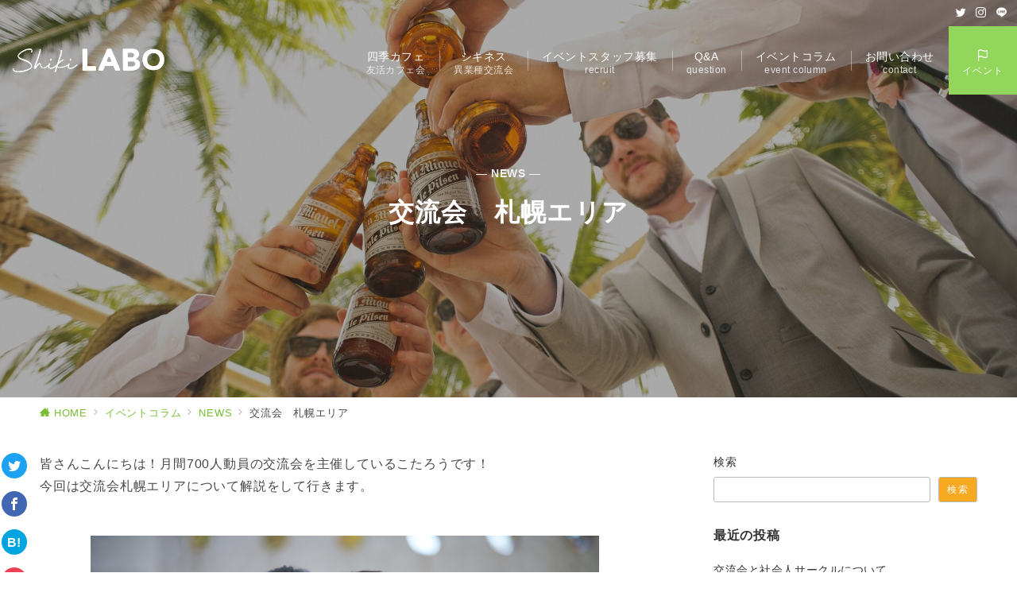

--- FILE ---
content_type: text/html; charset=UTF-8
request_url: https://shikilabo.com/2022/11/%E4%BA%A4%E6%B5%81%E4%BC%9A%E3%80%80%E6%9C%AD%E5%B9%8C%E3%82%A8%E3%83%AA%E3%82%A2/
body_size: 37378
content:
<!DOCTYPE html>
<html lang="ja">
<head>
<meta charset="UTF-8" />
<meta name="viewport" content="width=device-width,initial-scale=1.0" />
<meta name='robots' content='index, follow, max-image-preview:large, max-snippet:-1, max-video-preview:-1' />
<style id="emanon-premium-style-inline-css">:root {--ep-site-title-font-size-sp:32px;--ep-site-title-font-size-pc:32px;--ep-site-description-margin:0px;}html, body, h1, h2, h3, h4, ul, ol, dl, li, dt, dd, p, div, span, img, a, table, tr, th, td {margin:0;padding:0;border:0;font-size:100%;vertical-align:baseline;box-sizing:border-box;}article, header, footer, aside, figure, figcaption, nav, section {display:block;}ol, ul {list-style:none;list-style-type:none;}figure {margin:0;}img {border-style:none;}table {border-collapse:collapse;border-spacing:0;}*,*::before,*::after {box-sizing:border-box;}html {font-size:var(--ep-base-font-size-sp, 16px);letter-spacing:var(--ep-base-letter-spacing-sp, normal);}@media screen and (min-width:600px) {html {font-size:var(--ep-base-font-size-tablet, 16px);letter-spacing:var(--ep-base-letter-spacing-tablet, normal);}}@media screen and (min-width:1200px) {html {font-size:var(--ep-base-font-size-pc, 16px);letter-spacing:var(--ep-base-letter-spacing-pc, normal);}}body {word-wrap:break-word;overflow-wrap:break-word;line-height:var(--ep-base-line-height-sp, 1.6);background-color:#fff;font-family:var(--ep-body-font-family);font-size:1rem;font-weight:normal;font-variant-ligatures:none;color:#474747;-webkit-font-smoothing:antialiased;-moz-osx-font-smoothing:grayscale;-webkit-text-size-adjust:100%;overflow-x:hidden;}@media screen and (min-width:600px) {body {line-height:var(--ep-base-line-height-tablet, 1.6);}}@media screen and (min-width:1200px) {body {line-height:var(--ep-base-line-height-pc, 1.6);}}h1 {font-weight:bold;font-size:1.6rem;clear:both;}h2 {font-weight:bold;font-size:1.33333rem;clear:both;}h3,h4 {font-weight:bold;font-size:1.14286rem;clear:both;}h5,h6 {font-weight:normal;font-size:1rem;clear:both;}b, strong, .strong {font-weight:bold;}dfn,cite,em {font-style:italic;}hr {height:2px;border:0;background-color:#e5e7e8;}img {height:auto;max-width:100%;vertical-align:middle;}blockquote {position:relative;display:block;margin:0;padding-top:24px;padding-bottom:24px;padding-right:32px;padding-left:32px;line-height:1.8;font-size:0.88889rem;}blockquote::before {content:"\e937";position:absolute;top:6px;left:14px;font-family:"icomoon";font-size:0.88889rem;color:#828990;}blockquote >:first-child {margin-top:0;}blockquote >* {margin-top:16px;}blockquote cite {display:block;margin-top:16px;font-size:0.8rem;color:#484848;}blockquote cite a,blockquote cite a:hover {text-decoration:underline;}pre {overflow:auto;white-space:pre;text-align:left;font-size:0.88889rem;}abbr[title] {text-decoration:underline;}ins {text-decoration:none;}small,.small {font-size:0.72727rem;}code {font-family:monospace, serif;}table thead th {padding:8px 12px;background-color:#fafafa;font-weight:bold;}table th {padding:8px 12px;background-color:#fafafa;border:1px solid #b8bcc0;vertical-align:middle;font-weight:bold;}table td {padding:8px 12px;vertical-align:middle;border:1px solid #b8bcc0;}label {cursor:pointer;}input[type="text"],input[type="email"],input[type="url"],input[type="password"],input[type="search"],input[type="number"],input[type="tel"],input[type="date"],input[type="month"],input[type="week"],input[type="time"],input[type="datetime"],input[type="datetime-local"],textarea {-webkit-appearance:none;appearance:none;padding-top:6px;padding-bottom:6px;padding-right:12px;padding-left:12px;width:100%;border-radius:3px;background-color:#fff;border:1px solid #b8bcc0;transition:all 0.2s ease-in;letter-spacing:0.04em;font-family:inherit;font-size:1rem;}input[type="text"]:focus,input[type="email"]:focus,input[type="url"]:focus,input[type="password"]:focus,input[type="search"]:focus,input[type="number"]:focus,input[type="tel"]:focus,input[type="date"]:focus,input[type="month"]:focus,input[type="week"]:focus,input[type="time"]:focus,input[type="datetime"]:focus,input[type="datetime-local"]:focus,input[type="color"]:focus,textarea:focus,select:focus {outline:0;}input[type="color"] {border-radius:3px;border:1px solid #b8bcc0;}input[type="range"] {-webkit-appearance:none;appearance:none;background-color:#b8bcc0;height:2px;}input[type="radio"],input[type="checkbox"] {margin-right:8px;}input[type="file"] {-webkit-appearance:none;appearance:none;margin:8px 0;width:100%;}input[type="button"],input[type="submit"] {position:relative;display:inline-block;padding-top:6px;padding-bottom:6px;padding-right:32px;padding-left:32px;border:none;text-align:center;letter-spacing:0.04em;font-family:inherit;font-size:0.88889rem;overflow:hidden;cursor:pointer;transition:all 0.3s ease;-webkit-appearance:button;appearance:button;}button {position:relative;border:1px solid transparent;cursor:pointer;transition:all 0.3s ease;letter-spacing:0.04em;font-family:inherit;font-size:0.88889rem;text-transform:none;-webkit-appearance:button;appearance:button;}select {padding-right:8px;padding-left:8px;width:100%;height:32px;background-color:#fff;border:1px solid #b8bcc0;border-radius:3px;letter-spacing:0.04em;font-family:inherit;font-size:1rem;text-transform:none;-webkit-appearance:none;appearance:none;}select::-ms-expand {display:none;}input[type="search"],textarea {width:100%;font-family:inherit;font-size:1rem;}iframe {vertical-align:bottom;}a:hover {transition:all 0.3s ease;}.l-body {overflow-x:hidden;}.l-container {position:relative;display:flex;flex-direction:column;min-height:100vh;}.l-contents {flex:1 0 auto;}.l-content,.l-content__sm,.l-content__fluid {position:relative;margin:auto;width:calc(100% - 32px);}.l-header .l-content,.l-header .l-content__fluid {width:100%;}.l-content__inner {margin-top:16px;margin-bottom:32px;}.l-content__inner.margin-none-style {margin-bottom:0;}.l-content__inner.margin-none-style .article-body {padding-bottom:0;}@media screen and (min-width:600px) {.l-content__inner {margin-top:40px;margin-bottom:64px;}}@media screen and (min-width:768px) {.l-content,.l-content__sm,.l-header .l-content {width:calc(768px - 32px);}}@media screen and (min-width:960px) {.l-content,.l-header .l-content {width:calc(960px - 32px);}}@media screen and (min-width:1200px) {.l-content,.l-header .l-content {width:calc(1212px - 32px);}}.l-content-widget {position:relative;margin:auto;width:calc(100% - 32px);}.home.page .l-content__main .c-section-widget__inner .l-content-widget {width:100%;}@media screen and (min-width:1200px) {.one-col .l-content__main,.c-section-widget__inner .l-content-widget {margin-left:auto;margin-right:auto;}.home.page .one-col .l-content__main,.c-section-widget__inner .l-content-widget {width:var(--ep-one-col-content-width-front-page);}.page .one-col .l-content__main {width:var(--ep-one-col-content-width);}.single .one-col .l-content__main {width:var(--ep-one-col-content-width-post);}.single [class*="single-"] .one-col .l-content__main {width:var(--ep-one-col-content-width-sales);}.blog .one-col .l-content__main {width:var(--ep-one-col-content-width-blog);}.archive .one-col .l-content__main {width:var(--ep-one-col-content-width-archive);}.search .one-col .l-content__main {width:var(--ep-one-col-content-width-search);}.error404 .one-col .l-content__main {width:var(--ep-one-col-content-width-error404);}}.home .l-content__inner {margin-top:0;margin-bottom:0;}.home .article-body {padding-bottom:0;}.wrapper-column {width:100%;}.wrapper-column.has-sp-column {width:calc(100% + 12px);}[class^="column-"],[class*="column-"] {width:100%;}[class^="column-sp-"],[class*="column-sp-"] {margin-right:12px;}.column-sp-1 {width:calc(8.333% - 12px);}.column-sp-2 {width:calc(16.667% - 12px);}.column-sp-3 {width:calc(25% - 12px);}.column-sp-4 {width:calc(33.333% - 12px);}.column-sp-5 {width:calc(41.667% - 12px);}.column-sp-6 {width:calc(50% - 12px);}.column-sp-7 {width:calc(58.333% - 12px);}.column-sp-8 {width:calc(66.667% - 12px);}.column-sp-9 {width:calc(75% - 12px);}.column-sp-10 {width:calc(83.333% - 12px);}.column-sp-11 {width:calc(91.667% - 12px);}.column-sp-12 {width:calc(100% - 12px)}@media screen and (min-width:600px) {.wrapper-column,.wrapper-column.has-sp-column {width:calc(100% + 24px);}.column-none {width:auto;}.column-1 {margin-right:24px;width:calc(8.333% - 24px);}.column-2 {margin-right:24px;width:calc(16.667% - 24px);}.column-3 {margin-right:24px;width:calc(25% - 24px);}.column-4 {margin-right:24px;width:calc(33.333% - 24px);}.column-5 {margin-right:24px;width:calc(41.667% - 24px);}.column-6 {margin-right:24px;width:calc(50% - 24px);}.column-7 {margin-right:24px;width:calc(58.333% - 24px);}.column-8 {margin-right:24px;width:calc(66.667% - 24px);}.column-9 {margin-right:24px;width:calc(75% - 24px);}.column-10 {margin-right:24px;width:calc(83.333% - 24px);}.column-11 {margin-right:24px;width:calc(91.667% - 24px);}.column-12 {margin-right:24px;width:calc(100% - 24px)}}.u-row {display:flex;}.u-row-wrap {flex-wrap:wrap;}.u-row-nowrap {flex-wrap:nowrap;}.u-row-item-top {align-items:flex-start;}.u-row-item-center {align-items:center;}.u-row-item-bottom {align-items:flex-end;}.u-row-cont-around {justify-content:space-around;}.u-row-cont-between {justify-content:space-between;}.u-row-cont-start {justify-content:flex-start;}.u-row-cont-center {justify-content:center;}.u-row-cont-end {justify-content:flex-end;}.u-row-dir {flex-direction:row;}.u-row-dir-reverse {flex-direction:row-reverse;}.u-row-dir-column {flex-direction:column;}.u-row-flex-grow-1 {flex-grow:1;}.u-row-flex-grow-2 {flex-grow:1;}.u-row-flex-grow-3 {flex-grow:1;}@keyframes fade {from {opacity:0;}to {opacity:1;}}@keyframes fadeIn {from {opacity:0;transform:translateY(16px);}to {opacity:1;}}@keyframes fadeDown {from {opacity:0;transform:translateY(-16px);}to {opacity:1;}}@keyframes fadeSlideIn {from {opacity:0;transform:translateX(-32px);}to {opacity:1;}}@keyframes fadeOut {from {opacity:1;}to {opacity:0;transform:translateY(16px);}}@keyframes slideDown {from {transform:translateY(-100%);opacity:0;}to {transform:translateY(0);opacity:1;}}@keyframes slideUp {from {transform:translateY(0);}to {transform:translateY(-100%);}}@keyframes slideUpText {from {transform:translateY(-30%);opacity:0;}to {transform:translateY(-50%);opacity:1;}}@keyframes scrolldown {0%{height:0;top:0;opacity:0;}30%{height:50px;opacity:1;}100%{height:0;top:80px;opacity:0;}}@keyframes circle {from {transform:rotate(0deg);}to {transform:rotate(360deg);}}@keyframes spinY {from {transform:rotateY( 0deg );}to {transform:rotateY( 360deg );}}@keyframes sound-visualize {0% {transform:scaleY(0);}50% {transform:scaleY(1);}100% {transform:scaleY(0.2);}}@keyframes blur-text {0% {filter:blur(0);opacity:1;}100% {filter:blur(2px);opacity:0.8;}}@keyframes expansion-image {0% {transform:scale(1);}100% {transform:scale(1.15);}}@keyframes reduced-image {0% {transform:scale(1.15);}100% {transform:scale(1);}}@keyframes slide-image {from {transform:translateX(0);}to {transform:translateX(48px);}}@keyframes lustre {100% {left:60%;}}@keyframes ripple-drop {100% {transform:scale(2);opacity:0;}}@keyframes ctaIconSlideInRight {from {opacity:0;transform:translateX(calc(100% + 360px));}to {opacity:1;transform:translateX(0);}}@media screen and (min-width:600px) {@keyframes ctaIconSlideInRight {from {opacity:0;transform:translateX(360px);}to {opacity:1;transform:translateX(0);}}}@keyframes headerLanguage {from {opacity:0;transform:translateY(16px);}to {opacity:1;transform:translateY(0);}}@keyframes arrowLeft {50% {left:-0.2em;opacity:1;}100% {left:-0.8em;opacity:0;}}@keyframes arrowRight {50% {right:-0.2em;opacity:1;}100% {right:-0.8em;opacity:0;}}.l-header {position:relative;z-index:200;}@media screen and (max-width:959px) {.l-header.l-header__sticky-sp {position:sticky;top:0;width:100%;}}@media screen and (min-width:960px) {.is-header-animation-fade:not(.is-disabled-header-animation).l-header,.is-header-animation-fadeDown:not(.is-disabled-header-animation) .l-header,.is-header-animation-fadeSlideIn:not(.is-disabled-header-animation) .l-header {visibility:hidden;}.is-header-animation-fade.header-animation:not(.is-disabled-header-animation) .l-header {visibility:visible;animation:fade 1.0s ease-in-out;}.is-header-animation-fadeDown.header-animation:not(.is-disabled-header-animationn) .l-header {visibility:visible;animation:fadeDown 0.8s ease-in-out;}.is-header-animation-fadeSlideIn.header-animation:not(.is-disabled-header-animation) .l-header {visibility:visible;animation:fadeSlideIn 0.8s ease-in-out;}}.l-header__inner {display:flex;align-items:center;justify-content:space-between;height:60px;overflow:hidden;}.home:not(.paged).is-overlay .l-header,[class*="_full_width"].is-overlay .l-header,[class*="_full_width_overlay"].is-overlay .l-header {position:absolute;top:0;left:0;right:0;z-index:200;}.home:not(.paged).is-overlay .header-info.has-background-color,[class*="_full_width_overlay"].is-overlay .header-info.has-background-color,[class*="_full_width"].is-overlay .header-info.has-background-color {background-color:inherit;}.home:not(.paged).is-overlay .l-header-default,.home:not(.paged).is-overlay .l-header-center,.home:not(.paged).is-overlay .l-header-row,[class*="_full_width"].is-overlay .l-header-default,[class*="_full_width"].is-overlay .l-header-center,[class*="_full_width"].is-overlay .l-header-row,[class*="_full_width_overlay"].is-overlay .l-header-default,[class*="_full_width_overlay"].is-overlay .l-header-center,[class*="_full_width_overlay"].is-overlay .l-header-row {background-color:inherit;border-bottom:inherit;}@media screen and (min-width:600px) {.l-header__inner {height:86px;overflow:visible;}.l-header-default .l-header__inner {justify-content:flex-start;}.l-header-center .l-header__inner {justify-content:center;}}.header-site-branding {display:flex;flex-direction:column;justify-content:center;width:100%;height:60px;}.sticky-menu .header-site-branding {height:64px;}@media screen and (max-width:959px) {.header-site-branding.has-drawer-menu-tablet:not(.is-left) {margin-left:-58px;}.header-site-branding.is-left:not(.has-drawer-menu-tablet),.is-hamburger-right-sp .header-site-branding.is-left.has-drawer-menu-tablet {margin-left:16px;}.header-site-branding.is-tagline-right-logo.is-left {justify-content:flex-start;}.header-site-branding.is-center {align-items:center;text-align:center;}}.header-site-branding.is-tagline-right-logo {flex-direction:row;align-items:center;}@media screen and (min-width:960px) {.l-header-default .l-content__fluid .header-site-branding:not(.has-drawer-menu-pc),.l-header-row .l-content__fluid .header-site-branding:not(.has-drawer-menu-pc),.l-header-menu-fixed-logo .header-site-branding.is-drop-fixed:not(.has-drawer-menu-pc),.l-header-menu-drop-logo .header-site-branding.is-drop-fixed:not(.has-drawer-menu-pc) {margin-left:16px;}}@media screen and (min-width:1200px) {.is-fixed-sidebar-menu .l-content__fluid .header-site-branding:not(.has-drawer-menu-pc) {margin-left:32px;}}@media screen and (min-width:600px) {.l-header-default .header-site-branding.is-tagline-right-logo,.l-header-row .header-site-branding.is-tagline-right-logo,.l-header-menu-fixed-logo .header-site-branding.is-tagline-right-logo {justify-content:flex-start;}}.icon-logo-sp,.icon-logo-common {margin-right:6px;}@media screen and (min-width:600px) {.icon-logo-sp {display:none;}}@media screen and (max-width:599px) {.icon-logo-common {display:none;}}.site-logo {display:flex;flex-direction:column;vertical-align:middle;font-size:inherit;width:fit-content;}.site-title.is-right-logo,.site-logo.is-right-logo {display:flex;flex-direction:row;justify-content:center;align-items:center;}@media screen and (min-width:600px) {.site-title.is-right-logo,.site-logo.is-right-logo {justify-content:flex-start;margin-left:0;}}.site-logo__img-sp,.site-logo__img-common {height:30px;width:auto;}.l-header-menu-drop-logo .site-logo__img-common,.l-header-menu-drop-logo .icon-logo-common {height:min(30px, 32px);}.l-header-menu-fixed-logo .site-logo__img-common,.l-header-menu-fixed-logo .icon-logo-common {height:min(30px, 32px);}@media screen and (min-width:600px) {.site-logo__img-sp {display:none;}.site-logo__img,.site-logo__img-common {height:30px;width:auto;}}@media screen and (max-width:599px) {.site-logo__img-common.has-logo-sp {display:none;}}.site-title {vertical-align:middle;line-height:1;width:fit-content;}.is-tagline-on-logo .site-title {margin-top:calc(var(--ep-site-title-font-size-sp) * -0.2);}.is-tagline-under-logo .site-title {margin-bottom:calc(var(--ep-site-title-font-size-sp) * -0.1);}.is-tagline-on-logo .site-description {margin-bottom:var(--ep-site-description-margin);}.is-tagline-under-logo .site-description{margin-top:var(--ep-site-description-margin);}.site-title .header-site-branding__link {letter-spacing:0.025em;font-size:var(--ep-site-title-font-size-sp);}@media screen and (min-width:600px) {.site-title .header-site-branding__link {font-size:var(--ep-site-title-font-size-pc);}}.is-drop-fixed .site-title .header-site-branding__link {font-size:min(var(--ep-site-title-font-size-pc), 40px);}.site-description {display:block;line-height:1.5;font-size:0.72727rem;letter-spacing:0.04em;color:#828990;}.is-tagline-right-logo .site-description {margin-left:var(--ep-site-description-margin);text-align:left;line-height:1.2;}@media screen and (min-width:600px) {.l-header-center .header-site-branding {align-items:center;text-align:center;}}.hamburger-menu {max-width:58px;min-width:58px;box-sizing:border-box;padding:0;border:none;outline:none;border-radius:0;background-color:inherit;line-height:1.2;text-align:center;cursor:pointer;}@media screen and (max-width:599px) {.is-hamburger-right-sp .l-header__inner {flex-direction:row-reverse;}.is-hamburger-right-sp .header-site-branding.has-drawer-menu-tablet:not(.is-left){margin-right:-58px;margin-left:0;}}.hamburger-menu-label {line-height:1;text-align:center;letter-spacing:0;font-size:0.625rem;}@media screen and (min-width:960px) {.l-header .l-content .hamburger-menu {max-width:40px;min-width:40px;text-align:left;}.l-header .l-content .hamburger-menu-label {text-align:left;}}.hamburger-menu-trigger,.hamburger-menu-trigger span {display:inline-block;box-sizing:border-box;}.hamburger-menu-trigger {position:relative;width:26px;height:18px;}.fixed-sidebar-menu .hamburger-menu-trigger {width:32px;height:18px;}.fixed-sidebar-menu .hamburger-menu-label {font-size:0.72727rem;}@media screen and (max-width:599px) {.has-menu .hamburger-menu-trigger {top:-4px;}}.hamburger-menu-trigger span {position:absolute;left:0;width:100%;height:1px;border-radius:3px;}.hamburger-menu-trigger span:nth-of-type(1) {top:0;transition:all 0.3s ease;}.hamburger-menu-trigger span:nth-of-type(2) {top:8px;}.hamburger-menu-trigger span:nth-of-type(3) {bottom:0;transition:all 0.3s ease;}.hamburger-menu:hover {border:none;background-color:inherit;}.hamburger-menu:hover .hamburger-menu-trigger span:nth-of-type(1),.fixed-sidebar-menu:hover .hamburger-menu-trigger span:nth-of-type(1) {transform:translateY(2px);}.hamburger-menu:hover .hamburger-menu-trigger span:nth-of-type(3),.fixed-sidebar-menu:hover .hamburger-menu-trigger span:nth-of-type(3) {transform:translateY(-2px);}.hamburger-menu-floating,.hamburger-menu-floating-fixed {position:fixed;visibility:hidden;right:16px;bottom:110px;height:60px;width:60px;margin-bottom:calc(env(safe-area-inset-bottom) * 0.5);padding:0;text-align:center;border-radius:50%;border:none;outline:none;box-shadow:0 2px 4px -1px rgba(0,0,0,0.2), 0 4px 5px 0 rgba(0,0,0,0.14), 0 1px 10px 0 rgba(0,0,0,0.12);transform:translateX(calc(100% + 16px));transition:0.2s cubic-bezier(0,.6,.99,1);cursor:pointer;z-index:199;}.is-drawer-open .hamburger-menu-floating,.is-drawer-open .hamburger-menu-floating-fixed {z-index:999;}@media screen and (min-width:600px) {.hamburger-menu-floating,.hamburger-menu-floating-fixed {right:0;bottom:80px;}}.hamburger-menu-floating.is-show,.hamburger-menu-floating-fixed {visibility:visible;transform:translateX(0);}.hamburger-menu-floating:hover,.hamburger-menu-floating-fixed:hover {border:none;}.hamburger-menu-floating:not(.has-menu) .hamburger-menu-trigger,.hamburger-menu-floating-fixed:not(.has-menu) .hamburger-menu-trigger {margin-top:4px;}.hamburger-menu-floating .hamburger-menu-label,.hamburger-menu-floating-fixed .hamburger-menu-label {position:absolute;right:0;bottom:9px;left:0;}.hamburger-menu-floating span,.hamburger-menu-floating-fixed span {transition:0.3s cubic-bezier(0,.6,.99,1);}.hamburger-menu-floating.is-active .hamburger-menu-trigger span:nth-of-type(1),.hamburger-menu-floating-fixed.is-active .hamburger-menu-trigger span:nth-of-type(1) {transform:translate(0, 9px) rotate(-45deg);}.hamburger-menu-floating.is-active .hamburger-menu-trigger span:nth-of-type(2),.hamburger-menu-floating-fixed.is-active .hamburger-menu-trigger span:nth-of-type(2) {opacity:0;}.hamburger-menu-floating.is-active .hamburger-menu-trigger span:nth-of-type(3),.hamburger-menu-floating-fixed.is-active .hamburger-menu-trigger span:nth-of-type(3) {transform:translate(0, -8px) rotate(45deg);}@media screen and (min-width:960px) {.fixed-sidebar-menu {padding-top:calc( 52px - calc( var(--ep-site-title-font-size-pc) / 2 ) );}.has-site-logo-img .fixed-sidebar-menu {padding-top:calc( 46px - calc( 30px / 2 ) );}.has-header-info .fixed-sidebar-menu {padding-top:56px;}.header-info.has-has-site-logo-img .fixed-sidebar-menu {padding-top:calc( 78px - calc( 30px / 2 ) );}.tagline_on_logo.has-header-info.has-site-logo-img .fixed-sidebar-menu {padding-top:calc( 74px - calc( 30px / 2 ) );}.tagline_under_logo.has-header-info.has-site-logo-img .fixed-sidebar-menu {padding-top:calc( 68px - calc( 30px / 2 ) );}}.header-cta {position:absolute;right:0;}.header-cta.is-hamburger-right-sp {left:0;right:unset;}@media screen and (min-width:600px) {.header-cta.is-hamburger-right-sp {left:unset;right:0;}}.header-cta .is-active .switch-off,.header-cta .switch-on {display:none;}.header-cta .is-active .switch-on {display:block;}.is-header-cta-reverse {flex-direction:row-reverse;}@media screen and (min-width:600px) {.is-header-cta-reverse {flex-direction:row;}}.header-cta__item {margin-left:16px;min-width:20px;width:max-content;text-align:center;}.header-cta__item a {display:block;height:100%;text-decoration:none;}.is-hamburger-right-sp .header-cta__item {margin-left:0;margin-right:16px;}@media screen and (min-width:600px) {.header-cta__item {letter-spacing:0.04em;}.is-hamburger-right-sp .header-cta__item {margin-left:16px;margin-right:0;}}.header-cta__item [class*="icon-"] {font-size:1rem;}.header-cta__item:last-child {position:relative;width:70px;height:60px;transition:all 0.3s ease;z-index:400;}.header-cta__item:last-child .header-cta__inner {position:absolute;top:50%;left:0;right:0;transform:translateY(-50%);letter-spacing:0.05rem;color:#fff;}.header-cta__label {line-height:1;font-size:0.72727rem;}@media screen and (min-width:960px) {.l-header-row .header-cta {position:relative;}.header-cta__item:only-child {margin-left:0;}.header-cta__item:first-child:nth-last-child(2),.header-cta__item:first-child:nth-last-child(2) ~ .header-cta__item {margin-left:32px;}.header-cta__item:first-child:nth-last-child(3),.header-cta__item:first-child:nth-last-child(3) ~ .header-cta__item {margin-left:32px;}.header-cta__item:last-child {width:86px;min-width:86px;height:86px;}}.home:not(.paged).is-overlay .header-menu-default,.home:not(.paged).is-overlay .header-menu-center,[class*="_full_width"].is-overlay .header-menu-default,[class*="_full_width"].is-overlay .header-menu-center,[class*="_full_width_overlay"].is-overlay .header-menu-default,[class*="_full_width_overlay"].is-overlay .header-menu-center {background-color:inherit;border-bottom:inherit;}.header-menu > .menu-item {position:relative;display:flex;}.header-menu > .menu-item > a {position:relative;display:flex;flex-direction:column;justify-content:center;text-align:center;letter-spacing:0.04em;white-space:nowrap;text-decoration:none;font-size:0.88889rem;}.header-menu > .menu-item > a > .menu-description {display:block;line-height:1;text-decoration:none;font-weight:300;letter-spacing:0.04em;opacity:0.8;}.header-menu-default .menu-item {flex:1 1 auto;justify-content:center;}.header-menu-default .header-menu > .menu-item > a {padding-right:24px;padding-left:24px;height:60px;text-decoration:none;}.header-menu-center .header-menu > .menu-item > a {padding-right:24px;padding-left:24px;height:60px;text-decoration:none;}.header-menu-row .header-menu > .menu-item > a {padding-right:8px;padding-left:8px;height:86px;text-decoration:none;}@media screen and (min-width:1200px) {.header-menu-row .header-menu > .menu-item > a {padding-right:18px;padding-left:18px;text-decoration:none;}}.header-menu .menu-item [class^="icon-"] {padding-right:4px;}.header-menu > .menu-item > a span {position:relative;display:inline-block;}.header_menu_hover_bottom_up .header-menu > .menu-item:not(.ep-menu-item-has-background):not(.ep-menu-item-has-background-02):not(.ep-menu-item-tel) > a span::after {display:block;content:"";position:absolute;left:0;bottom:-14px;width:100%;height:1px;background-color:#ffcb23;transition:0.3s cubic-bezier(0.13,0.61,0.26,0.94);opacity:0;}.header_menu_hover_bottom_up .header-menu > .menu-item:not(.ep-menu-item-has-background):not(.ep-menu-item-has-background-02):not(.ep-menu-item-tel):hover > a span::after,.header_menu_hover_bottom_up.has-current-effect .header-menu > .menu-item.current-menu-item:not(.ep-menu-item-has-background):not(.ep-menu-item-tel) > a span::after {bottom:-8px;opacity:1;}.header_menu_hover_bottom_up.is_style_hover_bottom .header-menu > .menu-item:not(.ep-menu-item-has-background):not(.ep-menu-item-has-background-02):not(.ep-menu-item-tel) > a span::after,.header_menu_hover_bottom_up.is_style_hover_bottom.has-current-effect .header-menu > .menu-item.current-menu-item:not(.ep-menu-item-has-background):not(.ep-menu-item-tel) > a span::after {bottom:-18px;}.header_menu_hover_left_to_right .header-menu > .menu-item:not(.ep-menu-item-has-background):not(.ep-menu-item-has-background-02):not(.ep-menu-item-tel) > a span::after {display:block;content:"";position:absolute;right:0;bottom:-8px;width:0;height:1px;background-color:#ffcb23;transition:0.3s cubic-bezier(0.13,0.61,0.26,0.94);}.header_menu_hover_left_to_right.is_style_hover_bottom .header-menu > .menu-item:not(.ep-menu-item-has-background):not(.ep-menu-item-has-background-02):not(.ep-menu-item-tel) > a span::after {bottom:-18px;}.header_menu_hover_left_to_right .header-menu > .menu-item:not(.ep-menu-item-has-background):not(.ep-menu-item-has-background-02):not(.ep-menu-item-tel):hover > a span::after,.header_menu_hover_left_to_right.has-current-effect .header-menu > .menu-item.current-menu-item:not(.ep-menu-item-has-background):not(.ep-menu-item-has-background-02):not(.ep-menu-item-tel) > a span::after {left:0;width:100%;}.header_menu_hover_expansion .header-menu > .menu-item:not(.ep-menu-item-has-background):not(.ep-menu-item-has-background-02):not(.ep-menu-item-tel) > a span::after {display:block;content:"";position:absolute;left:10%;bottom:-8px;width:80%;height:1px;background-color:#ffcb23;transform:scale(0, 1);transition:0.3s cubic-bezier(0.13,0.61,0.26,0.94);}.header_menu_hover_expansion.is_style_hover_bottom .header-menu:not(.ep-menu-item-has-background):not(.ep-menu-item-has-background-02):not(.ep-menu-item-tel) > .menu-item > a span::after {bottom:-18px;}.header_menu_hover_expansion .header-menu > .menu-item:not(.ep-menu-item-has-background):not(.ep-menu-item-has-background-02):not(.ep-menu-item-tel):hover > a span::after,.header_menu_hover_expansion.has-current-effect .header-menu > .menu-item.current-menu-item:not(.ep-menu-item-has-background):not(.ep-menu-item-has-background-02):not(.ep-menu-item-tel) > a span::after {transform:scale(1, 1);}.header_menu_hover_scale .header-menu > .menu-item:not(.ep-menu-item-has-background):not(.ep-menu-item-has-background-02):not(.ep-menu-item-tel) > a {transform:scale(1);transition:0.3s cubic-bezier(0.13,0.61,0.26,0.94);text-decoration:none;}.header_menu_hover_scale .header-menu > .menu-item:not(.ep-menu-item-has-background):not(.ep-menu-item-has-background-02):not(.ep-menu-item-tel):hover > a,.header_menu_hover_scale.has-current-effect .header-menu > .menu-item.current-menu-item:not(.ep-menu-item-has-background):not(.ep-menu-item-has-background-02):not(.ep-menu-item-tel) > a {transform:scale(1.12);text-decoration:none;}.header_menu_hover_round_dot .header-menu > .menu-item:not(.ep-menu-item-has-background):not(.ep-menu-item-has-background-02):not(.ep-menu-item-tel) > a span::after {content:"";position:absolute;bottom:-8px;left:calc(50% - 2.5px);width:4px;height:4px;background-color:#ffcb23;border-radius:50%;transition:0.3s cubic-bezier(0.13,0.61,0.26,0.94);opacity:0;}.header_menu_hover_round_dot.is_style_hover_bottom .header-menu > .menu-item:not(.ep-menu-item-has-background):not(.ep-menu-item-has-background-02):not(.ep-menu-item-tel) > a span::after {bottom:-18px;}.header_menu_hover_round_dot .header-menu > .menu-item:not(.ep-menu-item-has-background):not(.ep-menu-item-has-background-02):not(.ep-menu-item-tel):hover > a span::after,.header_menu_hover_round_dot.has-current-effect .header-menu > .menu-item.current-menu-item:not(.ep-menu-item-has-background):not(.ep-menu-item-has-background-02):not(.ep-menu-item-tel) > a span::after {opacity:1;}.header_menu_hover_opacity .header-menu:hover > .menu-item:not(.ep-menu-item-has-background):not(.ep-menu-item-has-background-02):not(.ep-menu-item-tel) > a {text-decoration:none;opacity:0.4;}.header_menu_hover_opacity .header-menu > .menu-item:not(.ep-menu-item-has-background):not(.ep-menu-item-has-background-02):not(.ep-menu-item-tel):hover > a {text-decoration:none;opacity:1;}.header_menu_hover_background_color .header-menu > .menu-item:not(.ep-menu-item-has-background):not(.ep-menu-item-has-background-02):not(.ep-menu-item-tel):hover > a,.header_menu_hover_background_color.has-current-effect .header-menu > .menu-item.current-menu-item > a {background-color:rgba( 255, 203, 35, 0.4 );text-decoration:none;}.header_menu_hover_background_white_color .header-menu > .menu-item:not(.ep-menu-item-has-background):not(.ep-menu-item-has-background-02):not(.ep-menu-item-tel):hover > a,.header_menu_hover_background_white_color.has-current-effect .header-menu > .menu-item.current-menu-item:not(.ep-menu-item-has-background):not(.ep-menu-item-has-background-02):not(.ep-menu-item-tel) > a {background-color:#ffcb23;text-decoration:none;color:#fff !important;}.header-menu .sub-menu {visibility:hidden;position:absolute;top:100%;left:50%;min-width:240px;transform:translateX(-50%);transition:all 0.3s ease-in;box-shadow:0 1px 3px 1px rgba(0, 0, 0, 0.08);opacity:0;z-index:9999;}.header-menu .menu-item:hover > .sub-menu,.header-menu .menu-item.focus > .sub-menu {visibility:visible;opacity:1;}.header-menu .sub-menu .menu-item > a {position:relative;display:block;padding-top:10px;padding-bottom:10px;padding-left:20px;padding-right:20px;min-height:40px;line-height:1.8;text-decoration:none;font-size:0.72727rem;}.header-menu .sub-menu .menu-item a:hover {background-color:rgba(255,255,255,0.2);transition:all 0.3s ease;}.header-menu .sub-menu .menu-item {position:relative;}.header-menu .sub-menu .menu-item ul {top:0;left:100%;transform:none;}.header-menu > .menu-item:first-child >.sub-menu {left:50%;transform:translateX(-50%);}.header-menu-row .header-menu > .menu-item:last-child >.sub-menu {left:inherit;right:0;transform:translateX(0);}.header-menu > .menu-item:last-child > .sub-menu .menu-item > .sub-menu {left:100%;transform:translateX(-200%);}.header-menu .sub-menu .menu-item-has-children > a::before {content:"\e941";position:absolute;top:50%;right:4px;transform:translateY(-50%);transition:all 0.3s ease-in;font-family:"icomoon";font-size:0.88889rem;}.header-menu .sub-menu .menu-item-has-children:hover > a::before {right:-1px;}.header-menu > .menu-item:last-child > .sub-menu .menu-item-has-children > a::before {content:"\e940";position:absolute;top:50%;left:4px;transform:translateY(-50%);transition:all 0.3s ease-in;font-family:"icomoon";font-size:0.88889rem;}.header-menu > .menu-item:last-child > .sub-menu .menu-item-has-children:hover > a::before {left:1px;}.l-header-menu-drop,.l-header-menu-fixed {position:fixed;top:0;right:0;left:0;transform:translateY(-100%);transition:transform 0.4s ease;z-index:997;}.l-header-menu-drop.sticky-menu,.l-header-menu-fixed.sticky-menu {transform:translateY(0);box-shadow:0 1px 3px rgba(0, 0, 0, 0.1);}.l-header-menu-drop.is-fadin.sticky-menu,.l-header-menu-fixed.is-fadin.sticky-menu {animation:fadeIn 0.4s ease-in-out;}.l-header-menu-drop__inner .header-menu > .menu-item,.l-header-menu-fixed__inner .header-menu > .menu-item {padding-right:24px;padding-left:24px;height:64px;}.l-header-menu-drop__inner .header-menu .menu-item a:focus,.l-header-menu-fixed__inner .header-menu .menu-item a:focus{outline:none;}.l-header-menu-drop-logo,.l-header-menu-fixed-logo {position:fixed;top:0;right:0;left:0;transform:translateY(-100%);transition:transform 0.4s ease;z-index:997;}.is-fixed-sidebar-menu .l-header-menu-drop-logo,.is-fixed-sidebar-menu .l-header-menu-fixed-logo {margin-left:100px;}.l-header-menu-drop-logo.sticky-menu,.l-header-menu-fixed-logo.sticky-menu {transform:translateY(0);box-shadow:0 1px 2px rgba(0, 0, 0, 0.1);}.l-header-menu-drop-logo.is-fadin.sticky-menu,.l-header-menu-fixed-logo.is-fadin.sticky-menu {animation:fadeIn 0.4s ease-in-out;}.l-header-menu-drop-logo__inner .header-menu > .menu-item a,.l-header-menu-fixed-logo__inner .header-menu > .menu-item a {padding-right:18px;padding-left:18px;height:64px;text-decoration:none;}.l-header-menu-drop-logo__inner .header-menu .sub-menu .menu-item > a,.l-header-menu-fixed-logo__inner .header-menu .sub-menu .menu-item > a {height:40px;text-decoration:none;}.l-header-menu-drop__inner-logo .header-menu .menu-item a:focus,.l-header-menu-fixed__inner-logo .header-menu .menu-item a:focus{outline:none;}.header-panel {width:100%;}.header-contact,.header-searchform {display:none;position:absolute;right:0;left:0;padding-top:24px;padding-bottom:24px;padding-right:16px;padding-left:16px;box-shadow:0 1px 1px rgba(0, 0, 0, 0.1);z-index:300;}.header-contact.is-active,.header-searchform.is-active {display:flex;align-items:center;animation:fadeDown 0.2s ease-in;}@media screen and (min-width:960px) {.header-contact,.header-searchform {top:0;height:calc(86px + 122px);}}.header-language {display:none;position:absolute;top:100%;left:0;min-width:72px;box-shadow:0 1px 3px 1px rgba(0, 0, 0, 0.08);transition:all 0.2s ease-in;z-index:300;}@media screen and (min-width:600px) {.header-language {min-width:86px;}}.header-language.is-active {display:block;animation:headerLanguage 0.2s ease-in;}.language-panel__item {padding-top:6px;padding-bottom:6px;padding-left:4px;padding-right:4px;font-size:0.72727rem;letter-spacing:0.04em;transition:all 0.3s ease;}@media screen and (min-width:600px) {.language-panel__item {font-size:0.88889rem;}}.language-panel__item a:hover {transform:translateX(2px);}.header-contact__inner {text-align:center;}@media screen and (max-width:599px) {.header-contact__inner [class*="column-"] {margin-bottom:24px;}.header-contact__inner [class*="column-"]:last-child {margin-bottom:0}}.header-contact__inner .small {margin-top:8px;}.fixed-footer-menu {position:fixed;bottom:0;right:0;left:0;width:100%;transform:translateY( 100px );box-shadow:0 -1px 1px rgba(0, 0, 0, 0.1);transition:0.4s cubic-bezier(0.13,0.61,0.26,0.94);padding-bottom:calc(env(safe-area-inset-bottom) * 0.5);z-index:202;}.fixed-footer-menu__inner {position:relative;width:100%;height:50px;}.fixed-footer-menu.is-show {transform:translateY( 0px );}.fixed-footer-nav {position:relative;width:100%;height:50px;z-index:100;}.fixed-footer-nav .menu-item {font-size:0.72727rem;}.fixed-footer-nav .menu-item i {display:block;padding-top:4px;text-align:center;font-size:1rem;}.fixed-footer-nav .menu-item[class*="ep-menu-item-has-background-"] i {display:inline-block;margin-right:4px;}.fixed-footer-nav ul .menu-item a {display:block;font-size:0.72727rem;text-decoration:none;overflow:hidden;}.sp-follow-sns,.sp-share-sns {position:fixed;visibility:hidden;opacity:0;bottom:0;padding-top:24px;padding-bottom:24px;padding-right:12px;padding-left:12px;transform:translateY(0);transition:0.4s cubic-bezier(0.13,0.61,0.26,0.94);width:100%;z-index:201;}.sp-follow-sns__item a,.sp-share-sns__item a,.sp-share-sns__item .share-button {display:flex;align-items:center;justify-content:center;margin-right:10px;margin-left:10px;width:32px;height:32px;border-radius:50%;box-shadow:0 1px 1.5px 0 rgba(0,0,0,0.12), 0 1px 1px 0 rgba(0,0,0,0.24);}.sp-share-sns__item .share-button__clipboard--success,.sp-share-sns__item .share-button__clipboard--error {border-radius:50%;}.sp-follow-sns__item a:hover,.sp-share-sns__item a:hover,.sp-share-sns__item .share-button:hover {box-shadow:0 4px 5px 0 rgba(0,0,0,0.14), 0 1px 10px 0 rgba(0,0,0,0.12), 0 2px 4px -1px rgba(0,0,0,0.2);}.sp-searchform {position:fixed;visibility:hidden;opacity:0;bottom:0;padding-top:32px;padding-bottom:32px;padding-right:16px;padding-left:16px;transition:0.4s cubic-bezier(0.13,0.61,0.26,0.94);width:100%;z-index:201;}.sp-follow-sns.is-active,.sp-share-sns.is-active,.sp-searchform.is-active {visibility:visible;opacity:1;bottom:50px;}.js-fixed-item.sp-follow-sns,.js-fixed-item.sp-share-sns,.js-fixed-item.sp-searchform {background:rgba(0,0,0,0.8);}.customer-feedback-header__img:not(.is_non_processing_img) img {display:inline-block;width:100px;height:100px;-webkit-mask-repeat:no-repeat;mask-repeat:no-repeat;-webkit-mask-position:50% 50%;mask-position:50% 50%;-webkit-mask-size:contain;mask-size:contain;-webkit-mask-image:url(https://shikilabo.com/wp-content/themes/emanon-premium/assets/images/mask-balloon.svg);mask-image:url(https://shikilabo.com/wp-content/themes/emanon-premium/assets/images/mask-balloon.svg);}.customer-feedback-header__img.is_non_processing_img img {width:100%;height:100%;}@font-face {font-family:"icomoon";src:url("https://shikilabo.com/wp-content/themes/emanon-premium/assets/fonts/icomoon/fonts/icomoon.eot?p9g7r6");src:url("https://shikilabo.com/wp-content/themes/emanon-premium/assets/fonts/icomoon/fonts/icomoon.eot?p9g7r6#iefix") format("embedded-opentype"),url("https://shikilabo.com/wp-content/themes/emanon-premium/assets/fonts/icomoon/fonts/icomoon.woff?p9g7r6") format("woff"),url("https://shikilabo.com/wp-content/themes/emanon-premium/assets/fonts/icomoon/fonts/icomoon.ttf?p9g7r6") format("truetype"),url("https://shikilabo.com/wp-content/themes/emanon-premium/assets/fonts/icomoon/fonts/icomoon.svg?p9g7r6#icomoon") format("svg");font-weight:normal;font-style:normal;font-display:swap;}.u-display-block {display:block;}.u-display-none {display:none;}.u-display-hidden {visibility:hidden;}.u-display-sp {display:block;}.u-display-flex-sp {display:flex;}.u-display-inline-flex-sp {display:inline-flex;}.u-display-tablet {display:block;}.u-display-tablet-pc {display:none;}.u-display-pc {display:none;}.u-display-flex-pc {display:none;}.u-display-inline-flex-pc {display:none;}@media screen and (min-width:600px) {.u-display-sp {display:none;}.u-display-flex-sp {display:none;}.u-display-inline-flex-sp {display:none;}.u-display-tablet {display:block;}.u-display-tablet-pc {display:block;}}@media screen and (min-width:960px) {.u-display-tablet {display:none;}.u-display-pc {display:block;}.u-display-flex-pc {display:flex;}.u-display-inline-flex-pc {display:inline-flex;}}:root {--ep-one-col-content-width-front-page:780px;--ep-one-col-content-width:780px;--ep-one-col-content-width-post:1180px;--ep-one-col-content-width-sales:1180px;--ep-one-col-content-width-blog:1180px;--ep-one-col-content-width-archive:1180px;--ep-one-col-content-width-search:1180px;--ep-one-col-content-width-error404:1180px;--ep-sidebar-width:332px;}button,input[type="button"],input[type="submit"],.c-btn {border-radius:25px;text-decoration:none;}input[type="button"]:hover,input[type="submit"]:hover,.c-btn:hover {transform:translateY(-4px);box-shadow:0 6px 10px 0 rgba(0, 0, 0, 0.1);}:root {--ep-body-font-family:-apple-system, BlinkMacSystemFont, "Helvetica Neue", "Hiragino Kaku Gothic ProN", "Segoe UI", "Meiryo", sans-serif;--ep-base-font-size-sp:16px;--ep-base-font-size-tablet:16px;--ep-base-font-size-pc:16px;--ep-base-line-height-sp:1.6;--ep-base-line-height-tablet:1.6;--ep-base-line-height-pc:1.6;--ep-base-letter-spacing-sp:0.05em;--ep-base-letter-spacing-tablet:0.05em;--ep-base-letter-spacing-pc:0.05em;--ep-article-line-height-sp:1.8;--ep-article-line-height-tablet:1.8;--ep-article-line-height-pc:1.8;}.site-title a {text-decoration:none;font-family:-apple-system, BlinkMacSystemFont, "Helvetica Neue", "Hiragino Kaku Gothic ProN", "Segoe UI", "Meiryo", sans-serif;font-weight:bold;}.site-description {font-family:-apple-system, BlinkMacSystemFont, "Helvetica Neue", "Hiragino Kaku Gothic ProN", "Segoe UI", "Meiryo", sans-serif;font-weight:normal;}.main-visual__title {font-family:-apple-system, BlinkMacSystemFont, "Helvetica Neue", "Hiragino Kaku Gothic ProN", "Segoe UI", "Meiryo", sans-serif;font-weight:bold;}.main-visual__sub-title {font-family:-apple-system, BlinkMacSystemFont, "Helvetica Neue", "Hiragino Kaku Gothic ProN", "Segoe UI", "Meiryo", sans-serif;font-weight:normal;}.main-visual__message {font-family:-apple-system, BlinkMacSystemFont, "Helvetica Neue", "Hiragino Kaku Gothic ProN", "Segoe UI", "Meiryo", sans-serif;font-weight:normal;}.main-visual__btn {font-family:-apple-system, BlinkMacSystemFont, "Helvetica Neue", "Hiragino Kaku Gothic ProN", "Segoe UI", "Meiryo", sans-serif;font-weight:normal;}h1 {font-family:-apple-system, BlinkMacSystemFont, "Helvetica Neue", "Hiragino Kaku Gothic ProN", "Segoe UI", "Meiryo", sans-serif;font-weight:bold;}.article-title__sub,.archive-title__sub {font-family:-apple-system, BlinkMacSystemFont, "Helvetica Neue", "Hiragino Kaku Gothic ProN", "Segoe UI", "Meiryo", sans-serif;font-weight:normal;}h2:not(.main-visual__title ) {font-family:-apple-system, BlinkMacSystemFont, "Helvetica Neue", "Hiragino Kaku Gothic ProN", "Segoe UI", "Meiryo", sans-serif;font-weight:bold;}h3 {font-family:-apple-system, BlinkMacSystemFont, "Helvetica Neue", "Hiragino Kaku Gothic ProN", "Segoe UI", "Meiryo", sans-serif;font-weight:bold;}h4 {font-family:-apple-system, BlinkMacSystemFont, "Helvetica Neue", "Hiragino Kaku Gothic ProN", "Segoe UI", "Meiryo", sans-serif;font-weight:bold;}h5 {font-family:-apple-system, BlinkMacSystemFont, "Helvetica Neue", "Hiragino Kaku Gothic ProN", "Segoe UI", "Meiryo", sans-serif;font-weight:bold;}h6 {font-family:-apple-system, BlinkMacSystemFont, "Helvetica Neue", "Hiragino Kaku Gothic ProN", "Segoe UI", "Meiryo", sans-serif;font-weight:bold;}.header-menu {font-family:-apple-system, BlinkMacSystemFont, "Helvetica Neue", "Hiragino Kaku Gothic ProN", "Segoe UI", "Meiryo", sans-serif;font-weight:normal;}.footer-menu {font-family:-apple-system, BlinkMacSystemFont, "Helvetica Neue", "Hiragino Kaku Gothic ProN", "Segoe UI", "Meiryo", sans-serif;font-weight:normal;}:root {--ep-primary-color:#f7a922;--ep-primary-light-color:#ffe387;--ep-primary-secondary-color:#56c6ce;--ep-primary-link-color:#78bf35;--ep-primary-link-hover-color:#b6db9b;}.cat-name {background-color:#f7a922;color:#fff;}.sticky-info .icon-star-full {color:#56c6ce;}.post-list-meta__cat {background-color:#f7a922;color:#fff;}.widget_popular_post .popular-post-rank {background-color:#f7a922;}.widget_popular_post .has_thumbnail .popular-post-rank {background-color:initial;border-color:#f7a922 transparent transparent transparent;}.h2-bg-color .article-body h2.wp-block-heading:not(.is-style-none),.h3-bg-color .article-body h3.wp-block-heading:not(.is-style-none),.h4-bg-color .article-body h4.wp-block-heading:not(.is-style-none) {padding-top:8px;padding-bottom:8px;padding-right:12px;padding-left:12px;background-color:#f7a922;color:#ffffff;}.h2-bg-color-radius .article-body h2.wp-block-heading:not(.is-style-none),.h3-bg-color-radius .article-body h3.wp-block-heading:not(.is-style-none),.h4-bg-color-radius .article-body h4.wp-block-heading:not(.is-style-none) {padding-top:8px;padding-bottom:8px;padding-right:12px;padding-left:12px;border-radius:3px;background-color:#f7a922;color:#ffffff;}.h2-bg-color-border-left .article-body h2.wp-block-heading:not(.is-style-none),.h3-bg-color-border-left .article-body h3.wp-block-heading:not(.is-style-none),.h4-bg-color-border-left .article-body h4.wp-block-heading:not(.is-style-none) {padding-top:8px;padding-bottom:8px;padding-right:8px;padding-left:12px;background-color:#ffe387;border-left:6px solid #f7a922;color:#ffffff;}.h2-bg-color-broken-corner .article-body h2.wp-block-heading:not(.is-style-none),.h3-bg-color-broken-corner .article-body h3.wp-block-heading:not(.is-style-none),.h4-bg-color-broken-corner .article-body h4.wp-block-heading:not(.is-style-none) {position:relative;padding-top:8px;padding-bottom:8px;padding-right:12px;padding-left:12px;background-color:#f7a922;color:#ffffff;}.h2-bg-color-broken-corner .article-body h2.wp-block-heading:not(.is-style-none)::before,.h3-bg-color-broken-corner .article-body h3.wp-block-heading:not(.is-style-none)::before,.h4-bg-color-broken-corner .article-body h4.wp-block-heading:not(.is-style-none)::before {position:absolute;top:0;right:0;content:"";width:0;border-width:0 16px 16px 0;border-style:solid;box-shadow:-1px 1px 2px rgba(0, 0, 0, 0.1);border-color:#ffffff #ffffff #e5e7e8 #e5e7e8;}.h2-bg-color-ribbon .article-body h2.wp-block-heading:not(.is-style-none),.h3-bg-color-ribbon .article-body h3.wp-block-heading:not(.is-style-none),.h4-bg-color-ribbon .article-body h4.wp-block-heading:not(.is-style-none) {position:relative;padding-top:8px;padding-bottom:8px;padding-right:12px;padding-left:12px;background-color:#f7a922;color:#ffffff;}.h2-bg-color-ribbon .article-body h2.wp-block-heading:not(.is-style-none)::before,.h3-bg-color-ribbon .article-body h3.wp-block-heading:not(.is-style-none)::before,.h4-bg-color-ribbon .article-body h4.wp-block-heading:not(.is-style-none)::before {position:absolute;content:"";top:100%;left:0;border-width:0 20px 12px 0;border-style:solid;border-color:transparent;border-right-color:rgba(0, 0, 0, 0.1);}.h2-speech-bubble .article-body h2.wp-block-heading:not(.is-style-none),.h3-speech-bubble .article-body h3.wp-block-heading:not(.is-style-none),.h4-speech-bubble .article-body h4.wp-block-heading:not(.is-style-none) {position:relative;padding-top:8px;padding-bottom:8px;padding-right:12px;padding-left:12px;border-radius:3px;background-color:#f7a922;color:#ffffff;}.h2-speech-bubble .article-body h2.wp-block-heading:not(.is-style-none)::before,.h3-speech-bubble .article-body h3.wp-block-heading:not(.is-style-none)::before,.h4-speech-bubble .article-body h4.wp-block-heading:not(.is-style-none)::before {content:"";position:absolute;bottom:-8px;left:24px;width:16px;height:16px;background:inherit;transform:rotate(45deg);}.h2-speech-bubble-border .article-body h2.wp-block-heading:not(.is-style-none),.h3-speech-bubble-border .article-body h3.wp-block-heading:not(.is-style-none),.h4-speech-bubble-border .article-body h4.wp-block-heading:not(.is-style-none) {position:relative;padding-top:8px;padding-bottom:8px;padding-right:12px;padding-left:12px;border-radius:3px;border:2px solid #f7a922;}.h2-speech-bubble-border .article-body h2.wp-block-heading:not(.is-style-none)::before,.h3-speech-bubble-border .article-body h3.wp-block-heading:not(.is-style-none)::before,.h4-speech-bubble-border .article-body h4.wp-block-heading:not(.is-style-none)::before {content:"";position:absolute;bottom:-9px;left:24px;width:16px;height:16px;border-right:2px solid#f7a922;border-bottom:2px solid#f7a922;background-color:#ffffff;transform:rotate(45deg);}.h2-border .article-body h2.wp-block-heading:not(.is-style-none),.h3-border .article-body h3.wp-block-heading:not(.is-style-none),.h4-border .article-body h4.wp-block-heading:not(.is-style-none) {padding-top:8px;padding-bottom:8px;padding-right:12px;padding-left:12px;border:2px solid #f7a922;}.h2-border-radius .article-body h2.wp-block-heading:not(.is-style-none),.h3-border-radius .article-body h3.wp-block-heading:not(.is-style-none),.h4-border-radius .article-body h4.wp-block-heading:not(.is-style-none) {padding-top:8px;padding-bottom:8px;padding-right:12px;padding-left:12px;border-radius:3px;border:2px solid #f7a922;}.h2-border-bottom .article-body h2.wp-block-heading:not(.is-style-none),.h3-border-bottom .article-body h3.wp-block-heading:not(.is-style-none),.h4-border-bottom .article-body h4.wp-block-heading:not(.is-style-none) {padding-top:12px;padding-bottom:12px;border-bottom:2px solid #f7a922;}.h2-border-bottom-two-colors .article-body h2.wp-block-heading:not(.is-style-none),.h3-border-bottom-two-colors .article-body h3.wp-block-heading:not(.is-style-none),.h4-border-bottom-two-colors .article-body h4.wp-block-heading:not(.is-style-none) {position:relative;padding-top:12px;padding-bottom:12px;border-bottom:solid 3px #ffe387;}.h2-border-bottom-two-colors .article-body h2.wp-block-heading:not(.is-style-none)::before,.h3-border-bottom-two-colors .article-body h3.wp-block-heading:not(.is-style-none)::before,.h4-border-bottom-two-colors .article-body h4.wp-block-heading:not(.is-style-none)::before {position:absolute;content:"";bottom:-3px;left:0;width:15%;height:3px;background-color:#f7a922;z-index:2;}.h2-border-bottom-gradient-colors .article-body h2.wp-block-heading:not(.is-style-none),.h3-border-bottom-gradient-colors .article-body h3.wp-block-heading:not(.is-style-none),.h4-border-bottom-gradient-colors .article-body h4.wp-block-heading:not(.is-style-none) {position:relative;padding-top:12px;padding-bottom:12px;}.h2-border-bottom-gradient-colors .article-body h2.wp-block-heading:not(.is-style-none)::before,.h3-border-bottom-gradient-colors .article-body h3.wp-block-heading:not(.is-style-none)::before,.h4-border-bottom-gradient-colors .article-body h4.wp-block-heading:not(.is-style-none)::before {position:absolute;content:"";bottom:0;left:0;width:100%;height:3px;background-image:-webkit-linear-gradient(right, #ffe387 50%, #f7a922 100%);background-image:linear-gradient(to left, #ffe387 50%, #f7a922 100%);}.h2-border-top-bottom .article-body h2.wp-block-heading:not(.is-style-none),.h3-border-top-bottom .article-body h3.wp-block-heading:not(.is-style-none),.h4-border-top-bottom .article-body h4.wp-block-heading:not(.is-style-none) {padding-top:8px;padding-bottom:8px;border-top:2px solid #f7a922;border-bottom:2px solid #f7a922}.h2-border-left .article-body h2.wp-block-heading:not(.is-style-none),.h3-border-left .article-body h3.wp-block-heading:not(.is-style-none),.h4-border-left .article-body h4.wp-block-heading:not(.is-style-none) {padding-left:12px;border-left:3px solid #f7a922;}.h2-dashed-bottom .article-body h2.wp-block-heading:not(.is-style-none),.h3-dashed-bottom .article-body h3.wp-block-heading:not(.is-style-none),.h4-dashed-bottom .article-body h4.wp-block-heading:not(.is-style-none) {padding-top:8px;padding-bottom:8px;border-bottom:2px dashed #f7a922;}.h2-dashed-top-bottom .article-body h2.wp-block-heading:not(.is-style-none),.h3-dashed-top-bottom .article-body h3.wp-block-heading:not(.is-style-none),.h4-dashed-top-bottom .article-body h4.wp-block-heading:not(.is-style-none) {padding-top:8px;padding-bottom:8px;border-top:2px dashed #f7a922;border-bottom:2px dashed #f7a922;}.is-style-group-center__checkmark .wp-block-group__inner-container::before,.is-style-group-left__checkmark .wp-block-group__inner-container::before {background-color:#ffe387;}.is-style-group-center__circle .wp-block-group__inner-container::before,.is-style-group-left__circle .wp-block-group__inner-container::before {background-color:#ffe387;}.is-style-group-center__cross .wp-block-group__inner-container::before,.is-style-group-left__cross .wp-block-group__inner-container::before {background-color:#dc3545;}.is-style-group-center__alert .wp-block-group__inner-container::before,.is-style-group-left__alert .wp-block-group__inner-container::before {background-color:#dc3545;}.is-style-group-center__question .wp-block-group__inner-container::before,.is-style-group-left__question .wp-block-group__inner-container::before {background-color:#ffe387;}.is-style-group-center__notice .wp-block-group__inner-container::before,.is-style-group-left__notice .wp-block-group__inner-container::before {background-color:#ffe387;}.is-style-group-center__point .wp-block-group__inner-container::before,.is-style-group-left__point .wp-block-group__inner-container::before {background-color:#ffe387;}.is-style-group-center__memo .wp-block-group__inner-container::before,.is-style-group-left__memo .wp-block-group__inner-container::before {background-color:#ffe387;}.is-style-group-center__bubble .wp-block-group__inner-container::before,.is-style-group-left__bubble .wp-block-group__inner-container::before {background-color:#ffe387;}.is-style-group-center__crown .wp-block-group__inner-container::before,.is-style-group-left__crown .wp-block-group__inner-container::before {background-color:#ffe387;}.is-style-group-center__star .wp-block-group__inner-container::before,.is-style-group-left__star .wp-block-group__inner-container::before {background-color:#ffe387;}.is-style-group-center__download .wp-block-group__inner-container::before,.is-style-group-left__download .wp-block-group__inner-container::before {background-color:#ffe387;}a,.c-link,.c-link__underline {color:#78bf35;}a:hover,a:active,.c-link:hover,.c-link:active,.c-link__underline:hover,.c-link__underline:active {color:#b6db9b;}input[type="text"]:focus,input[type="email"]:focus,input[type="url"]:focus,input[type="password"]:focus,input[type="search"]:focus,input[type="number"]:focus,input[type="tel"]:focus,input[type="date"]:focus,input[type="month"]:focus,input[type="week"]:focus,input[type="time"]:focus,input[type="datetime"]:focus,input[type="datetime-local"]:focus,input[type="color"]:focus,textarea:focus,select:focus {border:1px solid#b6db9b;}.slick-prev,.slick-next {border-color:#78bf35;}.slick-prev:hover,.slick-next:hover {border-color:#b6db9b;}button,input[type="button"],input[type="submit"] {background-color:#f7a922;color:#ffffff;}.search-submit {background-color:#f7a922;border:1px solid#f7a922;color:#ffffff;}.search-submit:hover {background-color:#ffe387;border:1px solid#ffe387;}button:hover,input[type="button"]:hover,input[type="submit"]:hover {background-color:#ffe387;border-color:#ffe387;}input[type="search"]:focus + .search-submit,input[type="search"]:focus + .wp-block-search__button {background-color:#b6db9b;border:1px solid #b6db9b;color:#ffffff;}.c-btn__main {background-color:#f7a922;color:#ffffff;}.c-btn__main:hover {background-color:#ffe387;}.c-btn__outline {border:1px solid #f7a922;color:#f7a922;}.c-btn__outline:hover {border:1px solid #ffe387;color:#ffe387;}.c-btn__arrow .c-btn__outline .icon-read-arrow-right {color:#f7a922;}.c-btn__arrow .c-btn__outline:hover .icon-read-arrow-right {color:#ffe387;}.js-btn__ripple {background-color:rgba( 182, 219, 155, 0.4 );}.slick-dots button {background-color:#78bf35;}.slick-dots button:hover {background-color:#b6db9b;}.slick-dots .slick-active button {background-color:#b6db9b;}.page-numbers:hover {background-color:#b6db9b;}.page-numbers.current {background-color:#78bf35;}.prev.page-numbers:hover,.next.page-numbers:hover {color:#b6db9b;}.next.page-numbers:hover::before{color:#b6db9b;}.prev.page-numbers:hover::before {color:#b6db9b;}.next-page-link a:hover {color:#b6db9b;}.next-page-link a:hover .icon-chevron-right {color:#b6db9b;}.next-page .current > .page-numbers{background-color:#b6db9b;}.post-navigation .nav-links a:hover {border:1px solid #b6db9b;}.meta-category a:hover {border:solid 1px #b6db9b;color:#484848;}.favorite-btn .favorite-btn_item {background-color:#f7a922;border:solid 1px #f7a922;}.favorite-btn .favorite-btn_item.remove-favorite {background-color:inherit;border:solid 1px #f7a922;color:#f7a922;}.breadcrumb__item a {text-decoration:none;color:#78bf35;}.breadcrumb__item a:hover {color:#b6db9b;}.meta-post a:hover {color:#b6db9b;}.article-header-full-width__inner .slider-cat a:hover {color:#b6db9b;}.article-header-full-width__inner .slider-favorite-btn.remove-favorite {border:solid 1px #78bf35;color:#78bf35;}.article-header-full-width__inner .edit-link a:hover {color:#b6db9b;}.article-header-full-width__inner .edit-link a:hover,.article-header-full-width__inner .meta-post a:hover {color:#b6db9b;}.article-header__cover .meta-category a:hover {border:solid 1px #b6db9b;color:#b6db9b;}.article-header__cover .edit-link a:hover,.article-header__cover .meta-post a:hover {color:#b6db9b;}.sns-follow {background-color:#3f5973;color:#ffffff;}.sns-follow__button:not(.sns-brand-color) .btn-main {background-color:#78bf35;}.sns-follow__button:not(.sns-brand-color) .btn-main:hover {background-color:#78bf35;}.tagcloud a:hover,.wp-block-tag-cloud .tag-cloud-link:hover {border:1px solid #b6db9b;color:#b6db9b;}.wp-block-tag-cloud.is-style-outline .tag-cloud-link:hover{border:2px solid #b6db9b;color:#b6db9b;}.tagcloud a:hover::before,.wp-block-tag-cloud .tag-cloud-link:hover::before {color:#b6db9b;}.comment-reply-link {background-color:#78bf35;}.comment-reply-link:hover {background-color:#b6db9b;}.sidebar .menu-item-has-children:hover > a::before {color:#b6db9b;}.post-list__item::after {color:#b6db9b;}.hotword-list_link:hover {border:solid 1px #b6db9b;}.home.is-overlay:not(.paged) .header-info,.home.is-overlay:not(.paged) .header-tel-access__item a,[class*="_full_width"]:not(.paged).is-overlay .header-info,[class*="_full_width"]:not(.paged).is-overlay .header-tel-access__item a,[class*="_full_width_overlay"]:not(.paged).is-overlay .header-info,[class*="_full_width_overlay"]:not(.paged).is-overlay .header-tel-access__item a {color:#ffffff;}.header-info,.header-tel-access__item a {text-decoration:none;color:#ffffff;}.l-header-default,.l-header-center,.l-header-row {background-color:#ffffff;}.l-header-default.has-border-top,.l-header-center.has-border-top,.header-menu-center.has-border-top,.l-header-row.has-border-top {border-top:3px solid #59d1c9;}.l-header-default.has-border-bottom,.l-header-center.has-border-bottom,.l-header-row.has-border-bottom {border-bottom:1px solid #e6e6e6;}.home.is-overlay:not(.paged) .header-site-branding:not(.is-drop-fixed) .site-title .header-site-branding__link,[class*="_full_width"].is-overlay:not(.paged) .header-site-branding .site-title .header-site-branding__link,[class*="_full_width_overlay"].is-overlay:not(.paged) .header-site-branding .site-title .header-site-branding__link {color:#ffffff;}.home.is-overlay:not(.paged) .header-site-branding .site-description,[class*="_full_width"].is-overlay:not(.paged) .header-site-branding .site-description,[class*="_full_width_overlay"].is-overlay:not(.paged) .header-site-branding .site-description {color:#ffffff;}.header-site-branding .site-title .header-site-branding__link {color:#333333;}.home.is-overlay .l-header-menu-fixed-logo .header-site-branding .site-description,.home.is-overlay .l-header-menu-drop-logo .header-site-branding .site-description,.header-site-branding .site-description {color:#828990;}.header-menu-default,.header-menu-center {background-color:#ffffff;}.header-menu-row .header-menu {background-color:rgba( 255, 255, 255, 0 );}@media screen and (min-width:960px) {.header-cta.has-menu-background {background-color:rgba( 255, 255, 255, 0 );}}.l-header-menu-drop__inner,.l-header-menu-fixed__inner {background-color:rgba( 255, 255, 255, 1 );}.l-header-menu-drop-logo__inner,.l-header-menu-fixed-logo__inner {background-color:rgba( 255, 255, 255, 1 );}.header-menu-default.has-border-bottom,.header-menu-center.has-border-bottom {border-bottom:1px solid #e5e7e8;}.header-menu > .menu-item > a {text-decoration:none;color:#333333;}.header-menu > .menu-item:hover > a,.header-menu .current-menu-item:not(.u-smooth-scroll) > a {text-decoration:none;color:#ffcb23;}.header-menu .sub-menu {background-color:#b5b5b5;}.header-menu > .menu-item-has-children >.sub-menu::before {border-color:transparent transparent #b5b5b5 transparent;}.header-menu .sub-menu .menu-item a {text-decoration:none;color:#ffffff !important;}.home.is-overlay:not(.paged) .header-menu:not(.is-drop-fixed) > .menu-item.u-smooth-scroll.current-menu-item > a,[class*="_full_width"].is-overlay:not(.paged) .header-menu:not(.is-drop-fixed) > .menu-item.u-smooth-scroll.current-menu-item > a,[class*="_full_width_overlay"].is-overlay:not(.paged) .header-menu:not(.is-drop-fixed) > .menu-item.u-smooth-scroll.current-menu-item > a,.home.is-overlay:not(.paged) .header-menu:not(.is-drop-fixed) > .menu-item:not(.current-menu-item):not(.ep-menu-item-has-background):not(.ep-menu-item-has-background-02) > a,[class*="_full_width"].is-overlay:not(.paged) .header-menu:not(.is-drop-fixed) > .menu-item:not(.current-menu-item):not(.ep-menu-item-has-background):not(.ep-menu-item-has-background-02) > a,[class*="_full_width_overlay"].is-overlay:not(.paged) .header-menu:not(.is-drop-fixed) > .menu-item:not(.current-menu-item):not(.ep-menu-item-has-background):not(.ep-menu-item-has-background-02) > a {text-decoration:none;color:#ffffff;}.home.is-overlay:not(.paged) .header-menu:not(.is-drop-fixed) > .menu-item.u-smooth-scroll.current-menu-item:hover > a,[class*="_full_width"].is-overlay:not(.paged) .header-menu:not(.is-drop-fixed) > .menu-item.u-smooth-scroll.current-menu-item:hover > a,[class*="_full_width_overlay"].is-overlay:not(.paged) .header-menu:not(.is-drop-fixed) > .menu-item.u-smooth-scroll.current-menu-item:hover > a,.home.is-overlay:not(.paged) .header-menu:not(.is-drop-fixed) > .menu-item:not(.ep-menu-item-has-background):not(.ep-menu-item-has-background-02):hover > a,[class*="_full_width"].is-overlay:not(.paged) .header-menu:not(.is-drop-fixed) > .menu-item:not(.ep-menu-item-has-background):not(.ep-menu-item-has-background-02):hover > a,[class*="_full_width_overlay"].is-overlay:not(.paged) .header-menu:not(.is-drop-fixed) > .menu-item:not(.ep-menu-item-has-background):not(.ep-menu-item-has-background-02):hover > a {text-decoration:none;color:#ffcb23;}.header-menu > .menu-item.ep-menu-item-has-background > a {padding-right:14px;padding-left:14px;border-radius:3px;height:48px;background-color:#93d65c;text-decoration:none;color:#ffffff;transition:all 0.3s ease;}.header-menu > .menu-item.ep-menu-item-has-background:hover > a,.header-menu > .menu-item.current-menu-item.ep-menu-item-has-background > a {text-decoration:none;background-color:#deeab2;color:#ffffff;}.header-menu > .menu-item.ep-menu-item-has-background-02 > a {padding-right:14px;padding-left:14px;border-radius:3px;height:48px;text-decoration:none;background-color:#37c2c6;color:#ffffff;transition:all 0.3s ease;}.header-menu > .menu-item.ep-menu-item-has-background-02:hover> a,.header-menu > .menu-item.current-menu-item.ep-menu-item-has-background-02 > a {text-decoration:none;background-color:#abe8d4;color:#ffffff;}.header-menu-default .l-content__fluid .header-menu > .menu-item.ep-menu-item-has-background > a,.header-menu-default .l-content__fluid .header-menu > .menu-item.ep-menu-item-has-background-02 > a {margin-left:8px;margin-right:8px;text-decoration:none;}.header-menu-default .header-menu > .menu-item.ep-menu-item-has-background > a,.header-menu-center .header-menu > .menu-item.ep-menu-item-has-background > a,.header-menu-default .header-menu > .menu-item.ep-menu-item-has-background-02 > a,.header-menu-center .header-menu > .menu-item.ep-menu-item-has-background-02{margin-left:16px;text-decoration:none;}.header-menu-row .header-menu > .menu-item.ep-menu-item-has-background > a,.header-menu-row .header-menu > .menu-item.ep-menu-item-has-background-02 > a {border-radius:0;height:86px;text-decoration:none;}.l-header-menu-drop .header-menu > .menu-item.ep-menu-item-has-background > a,.l-header-menu-drop .header-menu > .menu-item.ep-menu-item-has-background-02 > a,.l-header-menu-fixed .header-menu > .menu-item.ep-menu-item-has-background > a,.l-header-menu-fixed .header-menu > .menu-item.ep-menu-item-has-background-02 > a {border-radius:0;height:64px;text-decoration:none;}.l-header-menu-drop-logo .header-menu > .menu-item.ep-menu-item-has-background > a,.l-header-menu-drop-logo .header-menu > .menu-item.ep-menu-item-has-background-02 > a,.l-header-menu-fixed-logo .header-menu > .menu-item.ep-menu-item-has-background > a,.l-header-menu-fixed-logo .header-menu > .menu-item.ep-menu-item-has-background-02 > a {border-radius:0;height:64px;text-decoration:none;}.header-menu > .menu-item.ep-menu-item-has-background > a > .menu-description,.home:not(.paged) .header-menu > .menu-item.ep-menu-item-has-background > a > .menu-description,.header-menu > .menu-item.ep-menu-item-has-background-02 > a > .menu-description,.home:not(.paged) .header-menu > .menu-item.ep-menu-item-has-background > a > .menu-description {text-decoration:none;opacity:1;}.header-menu > .ep-menu-item-border-left::before {display:block;content:"";position:absolute;top:50%;left:0;transform:translatey(-50%);width:1px;height:22px;background-color:#b8bcc0;z-index:1;}.separator-oblique .header-menu > .ep-menu-item-border-left::before {transform:rotate(8deg);}.header-menu > .ep-menu-item-tel a {font-size:1.125rem;}.home.is-overlay:not(.paged) .l-header__inner .hamburger-menu-trigger span,[class*="_full_width"].is-overlay:not(.paged) .l-header__inner .hamburger-menu-trigger span,[class*="_full_width_overlay"].is-overlay:not(.paged) .l-header__inner .hamburger-menu-trigger span {background-color:#ffffff;}.home.is-overlay:not(.paged) .l-header__inner .hamburger-menu-label,[class*="_full_width"].is-overlay:not(.paged) .l-header__inner .hamburger-menu-label,[class*="_full_width_overlay"].is-overlay:not(.paged) .l-header__inner .hamburger-menu-label {color:#ffffff;}.hamburger-menu-trigger span {background-color:#ffffff;}.hamburger-menu-label {color:#ffffff;}.hamburger-menu:hover .hamburger-menu-trigger span,.is-drawer-open .hamburger-menu-trigger span,.fixed-sidebar-menu:hover .hamburger-menu-trigger span {background-color:#d5eab2;}.hamburger-menu:hover .hamburger-menu-label,.is-drawer-open .hamburger-menu-label,.fixed-sidebar-menu:hover .hamburger-menu-label {color:#d5eab2;}@media screen and (min-width:960px) {.fixed-sidebar-menu {background-color:#ffffff;}.fixed-sidebar-menu:hover {background-color:#84ce6f;}.is-drawer-open .fixed-sidebar-menu {background-color:#84ce6f;}.fixed-sidebar-menu-sns a {text-decoration:none;color:#333333;}.fixed-sidebar-menu:hover .fixed-sidebar-menu-sns a,.is-drawer-open .fixed-sidebar-menu .fixed-sidebar-menu-sns a {text-decoration:none;color:#d5eab2;}.fixed-sidebar-menu-cta a {background-color:#3f5973;text-decoration:none;color:#ffffff;}.fixed-sidebar-menu-cta a:hover {background-color:#8ba0b6;}}.has-separator .header-menu > .menu-item:not(:first-child):not(.ep-menu-item-has-background):not(.ep-menu-item-has-background-02)::before {display:block;content:"";position:absolute;top:50%;left:0;transform:translatey(-50%);width:1px;height:calc(100% / 3.5);background-color:rgba( 51, 51, 51, 0.4 );z-index:1;}.has-separator.separator-oblique .header-menu > .menu-item:not(:first-child):not(.ep-menu-item-has-background):not(.ep-menu-item-has-background-02)::before {transform:rotate(8deg);top:37%;}.home.is-overlay:not(.paged) .has-separator .header-menu > .menu-item:not(:first-child):not(.ep-menu-item-has-background):not(.ep-menu-item-has-background-02)::before,[class*="_full_width"].is-overlay:not(.paged) .has-separator .header-menu > .menu-item:not(:first-child):not(.ep-menu-item-has-background):not(.ep-menu-item-has-background-02)::before,[class*="_full_width_overlay"].is-overlay:not(.paged) .has-separator .header-menu > .menu-item:not(:first-child):not(.ep-menu-item-has-background):not(.ep-menu-item-has-background-02)::before {background-color:rgba( 255, 255, 255, 0.4 );}.header-news__label {background-color:#ffcb23;color:#ffffff;}.header-news__slider,.header-news__item {background-color:#eeeff0;}.header-news__item,.header-news__link {color:#333333;}.header-news__link:hover .header-news__item {color:#828990;}.header-news__item i,.header-news__link i {color:#dc3545;}.drawer-menu .hamburger-close-line span {background-color:#f7a922;}.drawer-icon-menu.border-radius .icon-menu li a:hover {border:1px solid #b6db9b;}.header-cta__item [class*="switch-"] {color:#828990;}.home.is-overlay:not(.paged) .header-cta__item [class*="switch-"],[class*="_full_width"].is-overlay:not(.paged) .header-cta__item [class*="switch-"],[class*="_full_width_overlay"].is-overlay:not(.paged) .header-cta__item [class*="switch-"] {color:#ffffff;}.header-cta__item:last-child {background-color:#93d65c;}.header-cta__item:last-child:hover,.header-cta__item:last-child.is-active {background-color:#d3e56b;}.header-language,.header-searchform,.header-contact {background-color:rgba( 72, 72, 72,1);}.header-searchform .hotword-list_label,.language-panel__item a,.header-contact__inner {color:#ffffff;}.header-contact .contact__phone {color:#ffffff;}.header-contact .contact__phone {color:#ffffff;}.c-btn__main.c-btn__1 {background-color:#3f5973;color:#ffffff;}.c-btn__main.c-btn__1:hover {background-color:#8ba0b6;}.c-btn__main.c-btn__2 {background-color:#3f5973;color:#ffffff;}.c-btn__main.c-btn__2:hover {background-color:#8ba0b6;}.c-btn__main.c-btn__3 {background-color:#3f5973;color:#ffffff;}.c-btn__main.c-btn__3:hover {background-color:#8ba0b6;}.archive-header-full-width .u-background-cover::after,.article-header-full-width .u-background-cover::after {background:linear-gradient(90deg, rgba( 10, 10, 10,0.33), rgba( 10, 10, 10,0.33));}.archive-header-full-width .archive-title,.article-header-full-width .article-title {color:#ffffff;}.archive-header-full-width .archive-title__sub,.single .article-header-full-width .article-title__sub,.page .article-header-full-width .article-title__sub {color:#eeeff0;}.archive-header-full-width .archive-description {color:#eeeff0;}.article:not(.paragraph__full-width).has-background-color .article-header,.article:not(.paragraph__full-width).has-background-color .article-body {background-color:inherit;}body.single-sales.custom-background,.single-sales .article-body {background-color:inherit;}.page .article-title__sub {color:#484848;}.single .article-title__sub {color:#484848;}.has-background-color .article-header__inner {padding-top:0px;}.author-card:not(.author-card__full-width).has-background-color{background-color:#eeeff0;}.sidebar .widget,.sidebar .widget a:not(.c-link):not(.c-link__underline):not(.epb-btn):not(.c-btn):not(.wp-block-social-link-anchor):not(.wp-block-button__link):not(.tag-cloud-link),.sidebar .c-post-list__link {color:#333333;}.widget_toc .contents-outline__item a::before {background-color:#333333;}.sidebar .widget.widget_tag_cloud .tagcloud a:hover,.sidebar .widget.widget_tag_cloud a.tag-cloud-link:hover,.sidebar .widget.widget_icon_menu .icon-menu .menu-item a:hover,.sidebar .widget.widget_calendar .wp-calendar-table a:hover {color:#b6db9b;}.sidebar:not(.sidebar-no-padding-no-border) .widget_author_profile .author-profile__avatar img {border:solid 4px #ffffff;}.sidebar:not(.sidebar-no-padding-no-border) .widget_profile .profile-img img,.sidebar:not(.sidebar-no-padding-no-border) .widget_author_profile .profile-img img {border:solid 4px #ffffff;}.sidebar:not(.sidebar-no-padding-no-border) > .widget,.sidebar:not(.sidebar-no-padding-no-border) .sidebar-sticky > .widget {background-color:#ffffff;}.sidebar-widget__title,.sidebar .widgettitle,.sidebar .wp-block-group > h2,.sidebar .wp-block-group > h3,.sidebar .widget_block > h2,.sidebar .widget_block > h3 {color:#333333;}.sidebar-border .sidebar-widget__title,.sidebar-border .widgettitle,.sidebar-border .wp-block-group > h2,.sidebar-border .wp-block-group > h3,.sidebar-border .widget_block > h2,.sidebar-border .widget_block > h3 {border:1px solid #3f5973;}.sidebar-border-radius .sidebar-widget__title,.sidebar-border-radius .widgettitle,.sidebar-border-radius .wp-block-group > h2,.sidebar-border-radius .wp-block-group > h3,.sidebar-border-radius .widget_block > h2,.sidebar-border-radius .widget_block > h3 {border:1px solid #3f5973;}.sidebar-bg-color .sidebar-widget__title,.sidebar-bg-color .widgettitle,.sidebar-bg-color .wp-block-group > h2,.sidebar-bg-color .wp-block-group > h3,.sidebar-bg-color .widget_block > h2,.sidebar-bg-color .widget_block > h3 {background:#3f5973;}.sidebar-bg-color-radius .sidebar-widget__title,.sidebar-bg-color-radius .widgettitle,.sidebar-bg-color-radius .wp-block-group > h2,.sidebar-bg-color-radius .wp-block-group > h3,.sidebar-bg-color-radius .widget_block > h2,.sidebar-bg-color-radius .widget_block > h3 {background:#3f5973;}.sidebar-bg-color-stitch .sidebar-widget__title,.sidebar-bg-color-stitch .widgettitle,.sidebar-bg-color-stitch .wp-block-group > h2,.sidebar-bg-color-stitch .widget_block > h2,.sidebar-bg-color-stitch .wp-block-group > h3,.sidebar-bg-color-stitch .widget_block > h3 {background:#3f5973;box-shadow:0 0 0 4px #3f5973;}.sidebar-bg-color-stitch-radius .sidebar-widget__title,.sidebar-bg-color-stitch-radius .widgettitle,.sidebar-bg-color-stitch-radius .wp-block-group > h2,.sidebar-bg-color-stitch-radius .widget_block > h2,.sidebar-bg-color-stitch-radius .wp-block-group > h3,.sidebar-bg-color-stitch-radius .widget_block > h3 {background:#3f5973;box-shadow:0 0 0 4px #3f5973;}.sidebar-speech-bubble .sidebar-widget__title,.sidebar-speech-bubble .widgettitle,.sidebar-speech-bubble .wp-block-group > h2,.sidebar-speech-bubble .widget_block > h2,.sidebar-speech-bubble .wp-block-group > h3,.sidebar-speech-bubble .widget_block > h3 {background:#3f5973;}.sidebar-shortborder-bottom .sidebar-widget__title::after,.sidebar-shortborder-bottom .widgettitle::after,.sidebar-shortborder-bottom .wp-block-group > h2::after,.sidebar-shortborder-bottom .wp-block-group > h3::after,.sidebar-shortborder-bottom .widget_block > h2::after,.sidebar-shortborder-bottom .widget_block > h3::after {background:#3f5973;}.sidebar-border-left .sidebar-widget__title,.sidebar-border-left .widgettitle,.sidebar-border-left .wp-block-group > h2,.sidebar-border-left .wp-block-group > h3,.sidebar-border-left .widget_block > h2,.sidebar-border-left .widget_block > h3 {border-left:3px solid #3f5973;}.sidebar-border-bottom .sidebar-widget__title,.sidebar-border-bottom .widgettitle,.sidebar-border-bottom .wp-block-group > h2,.sidebar-border-bottom .wp-block-group > h3,.sidebar-border-bottom .widget_block > h2,.sidebar-border-bottom .widget_block > h3{border-bottom:2px solid#3f5973;}.sidebar-center.sidebar-shortborder-bottom .wp-block-group > h2::before,.sidebar-center.sidebar-shortborder-bottom .widget_block > h2::before,.sidebar-center.sidebar-shortborder-bottom .wp-block-group > h3::before,.sidebar-center.sidebar-shortborder-bottom .widget_block > h3::before {background:#3f5973;}.sidebar-stripe-border-bottom .sidebar-widget__title::before,.sidebar-stripe-border-bottom .widgettitle::before,.sidebar-stripe-border-bottom .wp-block-group > h2::before,.sidebar-stripe-border-bottom .wp-block-group > h3::before,.sidebar-stripe-border-bottom .widget_block > h2::before,.sidebar-stripe-border-bottom .widget_block > h3::before {background:linear-gradient( -45deg, #ffffff 25%, #3f5973 25%, #3f5973 50%, #ffffff 50%, #ffffff 75%, #3f5973 75%, #3f5973);background-size:4px 4px;}.sidebar-lines-on-sides .sidebar-widget__title::before,.sidebar-lines-on-sides .sidebar-widget__title::after,.sidebar-lines-on-right .sidebar-widget__title::after,.sidebar-lines-on-sides .widgettitle::before,.sidebar-lines-on-sides .widgettitle::after,.sidebar-lines-on-right .widgettitle::after,.sidebar-lines-on-sides .wp-block-group > h2::before,.sidebar-lines-on-sides .wp-block-group > h2::after,.sidebar-lines-on-right .wp-block-group > h2::after,.sidebar-lines-on-sides .wp-block-group > h3::before,.sidebar-lines-on-sides .wp-block-group > h3::after,.sidebar-lines-on-right .wp-block-group > h3::after,.sidebar-lines-on-sides .widget_block > h2::before,.sidebar-lines-on-sides .widget_block > h2::after,.sidebar-lines-on-right .widget_block > h2::after,.sidebar-lines-on-sides .widget_block > h3::before,.sidebar-lines-on-sides .widget_block > h3::after,.sidebar-lines-on-right .widget_block > h3::after {border-top:1px solid #3f5973;}.drawer-menu .drawer-icon-menu.border-radius .icon-menu li:hover{border:1px solid #b6db9b;}.drawer-border .drawer-widget__title,.drawer-border-radius .drawer-widget__title,.drawer-border .widget_block > h3,.drawer-border-radius .widget_block > h3 {border:2px solid #f7a922;}.drawer-menu.drawer-border-left .drawer-widget__title,.drawer-menu.drawer-border-left .widget_block > h3 {border-left:3px solid #f7a922;}.drawer-bg-color .drawer-widget__title,.drawer-bg-color-radius .drawer-widget__title,.drawer-speech-bubble .drawer-widget__title,.drawer-bg-color .widget_block > h3,.drawer-bg-color-radius .widget_block > h3,.drawer-speech-bubble .widget_block > h3 {background:#f7a922;color:#ffffff;}.drawer-shortborder-bottom .drawer-widget__title::after,.drawer-center.drawer-shortborder-bottom .drawer-widget__title::after,.drawer-shortborder-bottom .widget_block > h3::after,.drawer-center .widget_block > h3::after {background:#f7a922;}.drawer-speech-bubble .drawer-widget__title::before,.drawer-speech-bubble .widget_block > h3::before {border-top:12px solid #f7a922;}.drawer-border-bottom .drawer-widget__title,.drawer-speech-bottom .widget_block > h3 {border-bottom:2px solid#f7a922;}.drawer-stripe-border-bottom .drawer-widget__title::before,.drawer-stripe-border-bottom .widget_block > h3::before {background:linear-gradient( -45deg, #ffffff 25%, #f7a922 25%, #f7a922 50%, #ffffff 50%, #ffffff 75%, #f7a922 75%, #f7a922);background-size:4px 4px;}.drawer-lines-on-sides .drawer-widget__title::before,.drawer-lines-on-sides .drawer-widget__title::after,.drawer-lines-on-right .drawer-widget__title::after,.drawer-lines-on-sides .widget_block > h3::before,.drawer-lines-on-sides .widget_block > h3::after,.drawer-lines-on-right .widget_block > h3::after {border-top:1px solid #f7a922;}.l-footer {background-color:#484848;}.l-footer,.l-footer a:not(.c-btn__main):not(.epb-btn),.l-footer .widget,.l-footer .widget:not(.widget_author_profile):not(.widget_calendar) a:not(.c-btn__main):not(.epb-btn),.l-footer .c-post-list__link {color:#ffffff;}.footer-menu li a::before {background-color:#ffffff;}.footer-widget__title {color:#ffffff;}.l-footer .widget.widget_tag_cloud .tagcloud a:hover,.l-footer .widget.widget_tag_cloud a.tag-cloud-link:hover,.l-footer .widget.widget_icon_menu .icon-menu .menu-item a:hover,.l-footer .widget.widget_calendar .wp-calendar-table a:hover {color:#b6db9b;}.footer-bg-color .footer-widget__title,.footer-bg-color-radius .footer-widget__title{background:#3f5973;}.l-footer .footer-border .footer-widget__title,.l-footer .footer-border-radius .footer-widget__title {border:1px solid #3f5973;}.footer-shortborder-bottom .footer-widget__title::after {background:#3f5973;}.footer-border-left .footer-widget__title {border-left:3px solid #3f5973;}.footer-speech-bubble .footer-widget__title {background-color:#3f5973;}.footer-border-bottom .footer-widget__title {border-bottom:2px solid#3f5973;}.footer-stripe-border-bottom .footer-widget__title::before {background-color:#ffffff;background:linear-gradient( -45deg, #484848 25%, #3f5973 25%, #3f5973 50%, #484848 50%, #484848 75%, #3f5973 75%, #3f5973);background-size:4px 4px;}.footer-lines-on-sides .footer-widget__title::before,.footer-lines-on-sides .footer-widget__title::after,.footer-lines-on-right .footer-widget__title::after {border-top:1px solid #3f5973;}.l-footer .popular-post-views {color:#ffffff;}.site-copyright {background-color:#484848;}.site-copyright,.site-copyright a:not(.c-btn__main):not(.epb-btn),.site-copyright .widget,.site-copyright .widget:not(.widget_author_profile):not(.widget_calendar) a:not(.c-btn__main):not(.epb-btn) {color:#ffffff;}.site-copyright a:hover {opacity:0.8;}.page-top-floating {background-color:#56c6ce;}.page-top-floating i {color:#ffffff;}.fixed-footer-menu {color:#ffffff;}.fixed-footer-menu::before {position:absolute;content:"";top:0;left:0;width:100%;height:100%;background-color:#3f5973;opacity:0.8;}.fixed-footer-menu__inner a {text-decoration:none;color:#ffffff;}.fixed-footer-nav > .menu-item.ep-menu-item-has-background > a {padding-right:14px;padding-left:14px;padding-top:4px;padding-bottom:4px;border-radius:3px;background-color:#3f5973;text-decoration:none;color:#ffffff;transition:all 0.3s ease;}.fixed-footer-nav > .menu-item.ep-menu-item-has-background:hover > a,.fixed-footer-nav > .menu-item.current-menu-item.ep-menu-item-has-background > a {background-color:#8ba0b6;text-decoration:none;color:#ffffff;}.fixed-footer-nav > .menu-item.ep-menu-item-has-background-02 > a {padding-right:14px;padding-left:14px;padding-top:4px;padding-bottom:4px;border-radius:3px;background-color:#3f5973;text-decoration:none;color:#ffffff;transition:all 0.3s ease;}.fixed-footer-nav > .menu-item.ep-menu-item-has-background-02:hover> a,.fixed-footer-nav > .menu-item.current-menu-item.ep-menu-item-has-background-02 > a {background-color:#8ba0b6;text-decoration:none;color:#ffffff;}.hamburger-menu-floating,.hamburger-menu-floating:hover,.hamburger-menu-floating-fixed,.hamburger-menu-floating-fixed:hover {background-color:#95cc6e;}.hamburger-menu-floating .hamburger-menu-trigger span,.hamburger-menu-floating-fixed .hamburger-menu-trigger span {background-color:#ffffff;}.hamburger-menu-floating .hamburger-menu-label,.hamburger-menu-floating-fixed .hamburger-menu-label {color:#ffffff;}.loading-icon {border-left:4px solid#f7a922;}.loading-text {color:#f7a922;}.home.is-overlay:not(.paged) .header-sns .header-sns__item a,[class*="_full_width"]:not(.paged).is-overlay .header-sns .header-sns__item a,[class*="_full_width_overlay"]:not(.paged).is-overlay .header-sns .header-sns__item a {text-decoration:none;color:#ffffff !important;}.home.is-overlay:not(.paged) .l-header__inner .site-logo,[class*="_full_width"]:not(.paged).is-overlay .l-header__inner .site-logo,[class*="_full_width_overlay"]:not(.paged).is-overlay .l-header__inner .site-logo {filter:brightness(0) invert(1);}.drawer-menu .drawer-menu__nav .sub-menu > .menu-item {padding-left:18px;}.drawer-menu .drawer-menu__nav .sub-menu > .menu-item a::before {position:absolute;content:"\e92b";top:0;left:-18px;width:0;height:0;transform:translateY(0);line-height:32px;font-family:"icomoon";font-size:0.8rem;color:#b8bcc0;}.widget_categories .cat-item,.wp-block-categories .cat-item {padding-left:18px;}.widget_categories ul > .cat-item a::before,.wp-block-categories > .cat-item a::before {position:absolute;content:"\e92b";left:-18px;line-height:32px;font-family:"icomoon";font-size:0.8rem;color:#b8bcc0;}.widget_categories ul .children > .cat-item,.wp-block-categories .children > .cat-item {padding-left:20px;}.widget_categories ul .children > .cat-item a::before,.wp-block-categories .children > .cat-item a::before {position:absolute;content:"\e92b";top:0;left:-16px;width:0;height:0;transform:translateY(0);line-height:32px;font-family:"icomoon";font-size:0.8rem;color:#b8bcc0;}.widget_categories .cat-item a .count,.wp-block-categories-list .cat-item a .count {border-radius:3px;}.widget_archive li,.wp-block-archives li {padding-left:16px;}.widget_archive ul > li a::before,.wp-block-archives > li a::before {display:block;content:"";position:absolute;top:50%;left:-12px;width:4px;height:4px;transform:translateY(-50%);background-color:#b8bcc0;border-radius:100%;font-weight:bold;}.widget_archive li a .count,.wp-block-archives li a .coun {border-radius:3px;}.widget_nav_menu .menu-item {padding-left:12px;}.widget_nav_menu .menu > .menu-item a::before {display:block;content:"";position:absolute;top:50%;left:-12px;width:4px;height:4px;transform:translateY(-50%);background-color:#b8bcc0;border-radius:100%;font-weight:bold;}.widget_nav_menu .sub-menu > .menu-item {padding-left:16px;}.widget_nav_menu .sub-menu > .menu-item > .sub-menu > li {padding-left:12px;}.widget_nav_menu .sub-menu > .menu-item a::before {display:block;content:"";position:absolute;top:50%;left:-12px;width:4px;height:4px;transform:translateY(-50%);background-color:#b8bcc0;border-radius:100%;font-weight:bold;}.c-section-widget__title {position:relative;padding-bottom:16px;}.c-section-widget__title::after {content:"";position:absolute;bottom:0;left:0;margin:0 auto;background:currentColor;height:2px;width:60px;opacity:0.8;}.u-narrow-width__center .c-section-widget__title::after {right:0;}.c-section-widget__sub-title {padding-top:16px;}.cta-floating {position:fixed;transition:0.4s cubic-bezier(0.13,0.61,0.26,0.94);z-index:200;}.cta-floating__body {transition:all 0.3s ease;}.cta-floating__body .toc-box {display:none;}.cta-floating__body.is-cta-floating-square-block-editor >:first-child {margin-top:0;}.cta-floating__body.is-cta-floating-square-block-editor > * {margin-top:8px;}.cta-floating__image {text-align:center;}.cta-floating__slide-icon:hover,.cta-floating__body:not(.is-cta-floating-square-block-editor):hover {opacity:0.9;}.cta-floating__slide-icon .icon-close {position:absolute;top:-26px;right:0;height:24px;line-height:24px;border-radius:3px;box-shadow:0 1px 3px 1px rgba(0, 0, 0, 0.08);font-size:24px;cursor:pointer;}.cta-floating__slide-icon .icon-chevron-left {position:absolute;top:-26px;left:-56px;height:24px;line-height:24px;border-radius:3px;box-shadow:0 1px 3px 1px rgba(0, 0, 0, 0.08);animation:ctaIconSlideInRight 1s ease-out;transition:all 0.3s ease;font-size:24px;cursor:pointer;}.cta-floating__slide-icon .icon-chevron-left.is-slide {left:8px;}.cta-floating__title {letter-spacing:0.05em;font-size:0.88889rem;font-weight:bold;}.cta-floating__lead {margin-top:16px;letter-spacing:0.04em;font-size:0.88889rem;}.cta-square {left:16px;right:16px;bottom:16px;width:calc(100% - 32px);transform:translateX(calc(100% + 32px));}.cta-square.is-exit-intent {display:none;opacity:0;transform:none;}.cta-square.is-exit-intent.is-show {display:block;position:fixed;inset:0;width:100%;height:100%;background:rgba(0, 0, 0, 0.67);z-index:9998;}.cta-square.is-exit-intent.is-show .cta-floating__inner {position:relative;top:50%;left:50%;transform:translate(-50%, -50%);width:360px;z-index:9999;}.cta-square.is-show {transform:translateX(0);animation:fade 0.4s ease-in 0s 1 normal forwards;}.cta-square.is-slide,.cta-square.is-slide.is-show {transform:translateX(calc(100% + 32px));}.cta-square.fixed-footer-menu__bottom {bottom:72px;bottom:calc(72px + env(safe-area-inset-bottom));}.cta-floating__link {text-decoration:none;}.cta-square .cta-floating__link {visibility:hidden;}.cta-square.is-show .cta-floating__link {visibility:visible;}.cta-square .cta-floating__body {position:relative;padding:16px;background-color:var(--ep-cta-floating-background-color-1);box-shadow:0 1px 3px 1px rgba(0, 0, 0, 0.08);border-radius:3px;}.cta-square .cta-floating__icon {display:block;text-align:center;}.cta-square .cta-floating__title {display:block;margin-top:8px;margin-bottom:8px;padding:4px 0;text-align:center;border-radius:3px;}.cta-rectangle {bottom:0;width:100%;transform:translateY(50px);}.cta-rectangle .cta-floating__inner {display:flex;width:100%;}@media screen and (min-width:600px) {.cta-rectangle .cta-floating__inner {flex-direction:column;}}#cta-floating-show.cta-rectangle,.cta-rectangle.is-show {transform:translateY(0px);}#cta-floating-show.fixed-footer-menu__bottom,.cta-rectangle.fixed-footer-menu__bottom.is-show {transform:translateY(-50px);}.cta-rectangle .cta-floating__link {display:block;width:100%;}.cta-rectangle .cta-floating__body {padding:8px;height:40px;text-align:center;background-color:var(--ep-cta-floating-background-color-1);box-shadow:0 1px 3px 1px rgba(0, 0, 0, 0.08);}.cta-rectangle .cta-floating__body.is-cta-floating-2 {background-color:var(--ep-cta-floating-background-color-2);}.cta-rectangle .cta-floating__icon {margin-right:4px;vertical-align:baseline;}.cta-rectangle .cta-floating__icon i {vertical-align:text-bottom;}@media screen and (min-width:600px) {.cta-rectangle .cta-floating__icon {margin-right:0;margin-bottom:4px;}}.cta-rectangle .cta-floating__image img {margin-right:6px;height:24px;}@media screen and (min-width:600px) {.cta-floating__icon {display:block;font-size:1rem;}.cta-rectangle .cta-floating__image img {margin-right:0;margin-bottom:8px;height:auto;width:24px;}.cta-rectangle {display:block;top:30vh;right:0;width:56px;transform:translateX(60px);}.cta-rectangle.is-show {transform:translateX(0);}.cta-rectangle .cta-floating__body {padding-top:16px;padding-bottom:16px;padding-right:12px;padding-left:12px;height:auto;line-height:inherit;}.cta-rectangle .cta-floating__title {-webkit-writing-mode:vertical-rl;-ms-writing-mode:tb-rl;text-orientation:upright;writing-mode:vertical-rl;}.cta-square {left:inherit;right:8px;bottom:96px;width:360px;transform:translateX(calc(360px + 8px));}}.cta-floating-button {position:fixed;visibility:hidden;right:16px;bottom:180px;height:60px;width:60px;margin-bottom:calc(env(safe-area-inset-bottom) * 0.5);padding:0;text-align:center;background-color:var(--ep-cta-floating-background-color-1);border-radius:50%;box-shadow:0 2px 4px -1px rgba(0,0,0,0.2), 0 4px 5px 0 rgba(0,0,0,0.14), 0 1px 10px 0 rgba(0,0,0,0.12);transform:translateX(calc(100% + 16px));transition:0.2s cubic-bezier(0,.6,.99,1);cursor:pointer;z-index:200;}.cta-floating-button .cta-floating__inner {height:100%;}.cta-floating-button .cta-floating__link {display:flex;align-items:center;justify-content:center;height:100%;}.cta-floating-button .cta-floating__icon {margin-bottom:0;font-size:1.33333rem;}.cta-floating-button .cta-floating__image img {height:60px;width:60px;object-fit:cover;}#cta-floating-show.cta-floating-button,.cta-floating-button.is-show {visibility:visible;transform:translateX(0);}.cta-floating-button__modal-window {position:fixed;visibility:hidden;right:16px;bottom:180px;margin-bottom:calc(env(safe-area-inset-bottom) * 0.5);padding:0;text-align:center;transform:translateX(calc(100% + 16px));transition:0.2s cubic-bezier(0,.6,.99,1);cursor:pointer;z-index:200;}.cta-floating-button__modal-window .cta-floating__inner {display:flex;flex-direction:column;align-items:center;}.cta-floating-button__modal-window .cta-floating__link {display:flex;align-items:center;justify-content:center;height:60px;width:60px;background-color:var(--ep-cta-floating-background-color-1);border-radius:50%;box-shadow:0 2px 4px -1px rgba(0,0,0,0.2), 0 4px 5px 0 rgba(0,0,0,0.14), 0 1px 10px 0 rgba(0,0,0,0.12);}.cta-floating-modal {display:none;position:fixed;inset:0;width:100%;height:100%;background:rgba(0, 0, 0, 0.67);z-index:9998;}.cta-floating-modal.is-show {display:block;animation:fade 0.2s ease-in 0s 1 normal forwards;}.cta-floating-modal__inner {position:relative;top:50%;left:50%;transform:translate(-50%, -50%);width:360px;z-index:9999;}.cta-floating-modal .cta-floating__body {position:relative;padding:16px;background-color:var(--ep-cta-floating-background-color);box-shadow:0 1px 3px 1px rgb(0 0 0 / 8%);border-radius:3px;}@media screen and (min-width:600px) {.cta-floating-button__modal-window .cta-floating__link {top:30vh;box-shadow:0 1px 3px 1px rgba(0, 0, 0, 0.08);transition:all 0.3s ease;}}.cta-floating-button__modal-window .cta-floating__icon {margin-bottom:0;font-size:1.33333rem;}.cta-floating-button__modal-window .cta-floating__image img {height:60px;width:60px;object-fit:cover;}.cta-floating-button__modal-window .cta-floating__title {margin-bottom:8px;width:100%;}@media screen and (max-width:599px) {.cta-floating-button__modal-window .cta-floating__title {font-size:0.8rem;}}#cta-floating-show.cta-floating-button__modal-window,.cta-floating-button__modal-window.is-show {visibility:visible;transform:translateX(0);}@media screen and (min-width:600px) {.cta-floating-button {position:fixed;visibility:hidden;top:30vh;right:0;width:240px;border-radius:0;box-shadow:0 1px 3px 1px rgba(0, 0, 0, 0.08);transition:all 0.3s ease;}.cta-floating-button .cta-floating__icon {font-size:1.14286rem;}#cta-floating-show.cta-floating-button,.cta-floating-button.is-show {transform:translateX(180px);}#cta-floating-show.cta-floating-button:hover,.cta-floating-button:hover {transform:translateX(0);}.cta-floating-button .cta-floating__icon {width:60px;}.cta-floating-button .cta-floating__title {padding-left:8px;width:180px;text-align:left;font-size:1.14286rem;}}.l-footer.has-cta-floating-button__footer {padding-bottom:130px;}.l-footer.fixed-footer__padding--m.has-cta-floating-button__footer {padding-bottom:180px;}.cta-floating-button__footer {position:fixed;visibility:hidden;bottom:0;vertical-align:middle;transform:translateY(162px);max-height:130px;height:130px;width:100%;background-color:rgba( var(--ep-cta-floating-background-color-red), var(--ep-cta-floating-background-color-green), var(--ep-cta-floating-background-color-blue), var(--ep-cta-floating-background-opacity) );transition:0.4s cubic-bezier(0,.6,.99,1);cursor:pointer;z-index:198;}.cta-floating-button__footer .cta-floating__inner {display:flex;justify-content:center;align-items:center;flex-direction:column;height:100%;}.cta-floating-microcopy {padding-bottom:4px;font-size:1rem;font-weight:bold;}.cta-floating-button__footer .cta-floating__link {display:block;margin:0 auto;padding-top:6px;padding-bottom:6px;padding-left:12px;padding-right:12px;width:90%;background-color:var(--ep-cta-floating-background-color-1);border-radius:25px;box-shadow:0 1px 3px 1px rgba(0, 0, 0, 0.08);box-shadow:0 2px 4px -1px rgba(0,0,0,0.2), 0 4px 5px 0 rgba(0,0,0,0.14), 0 1px 10px 0 rgba(0,0,0,0.12);}.cta-floating-button__footer .cta-floating__body {text-align:center;}.cta-floating-button__footer .cta-floating__icon {display:inline-block;font-size:1.33333rem;}.cta-floating-button__footer .cta-floating__title {font-size:1.33333rem;}.cta-floating-button__footer .cta-floating__image {display:inline-block;}.cta-floating-button__footer .cta-floating__image img {height:20px;width:20px;vertical-align:text-bottom;}#cta-floating-show.cta-floating-button__footer,.cta-floating-button__footer.is-show {visibility:visible;transform:translateY(0px);}#cta-floating-show.cta-floating-button__footer.has-fixed-footer-menu,.cta-floating-button__footer.has-fixed-footer-menu.is-show {visibility:visible;transform:translateY(-50px);}@media screen and (min-width:600px) {.cta-floating-button__footer .cta-floating__link {width:300px;}.cta-floating-button__footer .cta-floating__icon {font-size:1.14286rem;}.cta-floating-button__footer .cta-floating__title {font-size:1.14286rem;}}@media screen and (max-width:599px) {#cta-floating-show.cta-rectangle,.cta-rectangle.is-show .cta-floating__body {padding-bottom:calc(env(safe-area-inset-bottom) * 1.2);}}</style>
<meta name="description" content="みなさんは交流会には参加をしたことがありますか。SNSにてよくお問い合わせがあるのが、「東北の交流会を紹介してほしいです！」「札幌エリアでおすすめの交流会ありますか？」今回はそういった交流会札幌エリアについて、実際に自社に参加をされている参加者のデータを参考にして解説をします。" />
<meta name="thumbnail" content="https://shikilabo.com/wp-content/uploads/2022/07/men-g344b91203_1920-150x150.jpg" />

	<!-- This site is optimized with the Yoast SEO plugin v26.8 - https://yoast.com/product/yoast-seo-wordpress/ -->
	<title>交流会　札幌エリア - 四季LABO</title>
	<meta name="description" content="みなさんは交流会には参加をしたことがありますか。SNSにてよくお問い合わせがあるのが、「東北の交流会を紹介してほしいです！」「札幌エリアでおすすめの交流会ありますか？」今回はそういった交流会札幌エリアについて、実際に自社に参加をされている参加者のデータを参考にして解説をします。" />
	<link rel="canonical" href="https://shikilabo.com/2022/11/交流会　札幌エリア/" />
	<meta property="og:locale" content="ja_JP" />
	<meta property="og:type" content="article" />
	<meta property="og:title" content="交流会　札幌エリア - 四季LABO" />
	<meta property="og:description" content="みなさんは交流会には参加をしたことがありますか。SNSにてよくお問い合わせがあるのが、「東北の交流会を紹介してほしいです！」「札幌エリアでおすすめの交流会ありますか？」今回はそういった交流会札幌エリアについて、実際に自社に参加をされている参加者のデータを参考にして解説をします。" />
	<meta property="og:url" content="https://shikilabo.com/2022/11/交流会　札幌エリア/" />
	<meta property="og:site_name" content="四季LABO" />
	<meta property="article:published_time" content="2022-11-30T12:06:20+00:00" />
	<meta property="article:modified_time" content="2022-12-09T03:45:41+00:00" />
	<meta property="og:image" content="https://shikilabo.com/wp-content/uploads/2022/07/men-g344b91203_1920.jpg" />
	<meta property="og:image:width" content="1920" />
	<meta property="og:image:height" content="1281" />
	<meta property="og:image:type" content="image/jpeg" />
	<meta name="author" content="こたろう" />
	<meta name="twitter:card" content="summary_large_image" />
	<meta name="twitter:creator" content="@kotarou_shiki" />
	<meta name="twitter:label1" content="執筆者" />
	<meta name="twitter:data1" content="こたろう" />
	<script type="application/ld+json" class="yoast-schema-graph">{"@context":"https://schema.org","@graph":[{"@type":"Article","@id":"https://shikilabo.com/2022/11/%e4%ba%a4%e6%b5%81%e4%bc%9a%e3%80%80%e6%9c%ad%e5%b9%8c%e3%82%a8%e3%83%aa%e3%82%a2/#article","isPartOf":{"@id":"https://shikilabo.com/2022/11/%e4%ba%a4%e6%b5%81%e4%bc%9a%e3%80%80%e6%9c%ad%e5%b9%8c%e3%82%a8%e3%83%aa%e3%82%a2/"},"author":{"name":"こたろう","@id":"https://shikilabo.com/#/schema/person/2742f57d88a0f5286f61127cb89acde6"},"headline":"交流会　札幌エリア","datePublished":"2022-11-30T12:06:20+00:00","dateModified":"2022-12-09T03:45:41+00:00","mainEntityOfPage":{"@id":"https://shikilabo.com/2022/11/%e4%ba%a4%e6%b5%81%e4%bc%9a%e3%80%80%e6%9c%ad%e5%b9%8c%e3%82%a8%e3%83%aa%e3%82%a2/"},"wordCount":3,"publisher":{"@id":"https://shikilabo.com/#organization"},"image":{"@id":"https://shikilabo.com/2022/11/%e4%ba%a4%e6%b5%81%e4%bc%9a%e3%80%80%e6%9c%ad%e5%b9%8c%e3%82%a8%e3%83%aa%e3%82%a2/#primaryimage"},"thumbnailUrl":"https://shikilabo.com/wp-content/uploads/2022/07/men-g344b91203_1920.jpg","articleSection":["NEWS"],"inLanguage":"ja"},{"@type":"WebPage","@id":"https://shikilabo.com/2022/11/%e4%ba%a4%e6%b5%81%e4%bc%9a%e3%80%80%e6%9c%ad%e5%b9%8c%e3%82%a8%e3%83%aa%e3%82%a2/","url":"https://shikilabo.com/2022/11/%e4%ba%a4%e6%b5%81%e4%bc%9a%e3%80%80%e6%9c%ad%e5%b9%8c%e3%82%a8%e3%83%aa%e3%82%a2/","name":"交流会　札幌エリア - 四季LABO","isPartOf":{"@id":"https://shikilabo.com/#website"},"primaryImageOfPage":{"@id":"https://shikilabo.com/2022/11/%e4%ba%a4%e6%b5%81%e4%bc%9a%e3%80%80%e6%9c%ad%e5%b9%8c%e3%82%a8%e3%83%aa%e3%82%a2/#primaryimage"},"image":{"@id":"https://shikilabo.com/2022/11/%e4%ba%a4%e6%b5%81%e4%bc%9a%e3%80%80%e6%9c%ad%e5%b9%8c%e3%82%a8%e3%83%aa%e3%82%a2/#primaryimage"},"thumbnailUrl":"https://shikilabo.com/wp-content/uploads/2022/07/men-g344b91203_1920.jpg","datePublished":"2022-11-30T12:06:20+00:00","dateModified":"2022-12-09T03:45:41+00:00","description":"みなさんは交流会には参加をしたことがありますか。SNSにてよくお問い合わせがあるのが、「東北の交流会を紹介してほしいです！」「札幌エリアでおすすめの交流会ありますか？」今回はそういった交流会札幌エリアについて、実際に自社に参加をされている参加者のデータを参考にして解説をします。","breadcrumb":{"@id":"https://shikilabo.com/2022/11/%e4%ba%a4%e6%b5%81%e4%bc%9a%e3%80%80%e6%9c%ad%e5%b9%8c%e3%82%a8%e3%83%aa%e3%82%a2/#breadcrumb"},"inLanguage":"ja","potentialAction":[{"@type":"ReadAction","target":["https://shikilabo.com/2022/11/%e4%ba%a4%e6%b5%81%e4%bc%9a%e3%80%80%e6%9c%ad%e5%b9%8c%e3%82%a8%e3%83%aa%e3%82%a2/"]}]},{"@type":"ImageObject","inLanguage":"ja","@id":"https://shikilabo.com/2022/11/%e4%ba%a4%e6%b5%81%e4%bc%9a%e3%80%80%e6%9c%ad%e5%b9%8c%e3%82%a8%e3%83%aa%e3%82%a2/#primaryimage","url":"https://shikilabo.com/wp-content/uploads/2022/07/men-g344b91203_1920.jpg","contentUrl":"https://shikilabo.com/wp-content/uploads/2022/07/men-g344b91203_1920.jpg","width":1920,"height":1281},{"@type":"BreadcrumbList","@id":"https://shikilabo.com/2022/11/%e4%ba%a4%e6%b5%81%e4%bc%9a%e3%80%80%e6%9c%ad%e5%b9%8c%e3%82%a8%e3%83%aa%e3%82%a2/#breadcrumb","itemListElement":[{"@type":"ListItem","position":1,"name":"ホーム","item":"https://shikilabo.com/"},{"@type":"ListItem","position":2,"name":"イベントコラム","item":"https://shikilabo.com/eventcolumn/"},{"@type":"ListItem","position":3,"name":"交流会　札幌エリア"}]},{"@type":"WebSite","@id":"https://shikilabo.com/#website","url":"https://shikilabo.com/","name":"四季LABO","description":"カフェ会友活・異業種交流会、新しい出会いならSHIKILABO｜東京・大阪","publisher":{"@id":"https://shikilabo.com/#organization"},"potentialAction":[{"@type":"SearchAction","target":{"@type":"EntryPoint","urlTemplate":"https://shikilabo.com/?s={search_term_string}"},"query-input":{"@type":"PropertyValueSpecification","valueRequired":true,"valueName":"search_term_string"}}],"inLanguage":"ja"},{"@type":"Organization","@id":"https://shikilabo.com/#organization","name":"四季LABO","url":"https://shikilabo.com/","logo":{"@type":"ImageObject","inLanguage":"ja","@id":"https://shikilabo.com/#/schema/logo/image/","url":"https://shikilabo.com/wp-content/uploads/2022/06/logo3.png","contentUrl":"https://shikilabo.com/wp-content/uploads/2022/06/logo3.png","width":676,"height":106,"caption":"四季LABO"},"image":{"@id":"https://shikilabo.com/#/schema/logo/image/"}},{"@type":"Person","@id":"https://shikilabo.com/#/schema/person/2742f57d88a0f5286f61127cb89acde6","name":"こたろう","image":{"@type":"ImageObject","inLanguage":"ja","@id":"https://shikilabo.com/#/schema/person/image/","url":"https://secure.gravatar.com/avatar/9b52a8d0279b3f62046da490cb27bd0ee5108ce61d62e2f6e45c682e101e59b4?s=96&d=mm&r=g","contentUrl":"https://secure.gravatar.com/avatar/9b52a8d0279b3f62046da490cb27bd0ee5108ce61d62e2f6e45c682e101e59b4?s=96&d=mm&r=g","caption":"こたろう"},"description":"現役大学生のこたろうです！将来の目標は上場企業を作ることです！ コロナウイルスで出会いが減り寂しさを感じたことからイベントを主催しております！このブログを通して『交流会』というものをより多くの人に届けます！","sameAs":["https://www.instagram.com/shiki00kotarou/","https://x.com/kotarou_shiki"],"url":"https://shikilabo.com/author/shikilabo/"}]}</script>
	<!-- / Yoast SEO plugin. -->


<link rel="alternate" title="oEmbed (JSON)" type="application/json+oembed" href="https://shikilabo.com/wp-json/oembed/1.0/embed?url=https%3A%2F%2Fshikilabo.com%2F2022%2F11%2F%25e4%25ba%25a4%25e6%25b5%2581%25e4%25bc%259a%25e3%2580%2580%25e6%259c%25ad%25e5%25b9%258c%25e3%2582%25a8%25e3%2583%25aa%25e3%2582%25a2%2F" />
<link rel="alternate" title="oEmbed (XML)" type="text/xml+oembed" href="https://shikilabo.com/wp-json/oembed/1.0/embed?url=https%3A%2F%2Fshikilabo.com%2F2022%2F11%2F%25e4%25ba%25a4%25e6%25b5%2581%25e4%25bc%259a%25e3%2580%2580%25e6%259c%25ad%25e5%25b9%258c%25e3%2582%25a8%25e3%2583%25aa%25e3%2582%25a2%2F&#038;format=xml" />
<style id='wp-img-auto-sizes-contain-inline-css'>
img:is([sizes=auto i],[sizes^="auto," i]){contain-intrinsic-size:3000px 1500px}
/*# sourceURL=wp-img-auto-sizes-contain-inline-css */
</style>
<style id='emanon-premium-blocks-inline-css'>
mark.epb-linemaker-01 {background-color:#ffed6b;font-style: normal;}mark.epb-linemaker-02 {background-color:#97ef8f;font-style: normal;}mark.epb-linemaker-03 {background-color:#a5eaff;font-style: normal;}.epb-underline-01 {background: linear-gradient(transparent 60%, #ffca82 60%);}.epb-underline-02 {background: linear-gradient(transparent 60%, #bfed6a 60%);}.epb-underline-03 {background: linear-gradient(transparent 60%, #9dd1f2 60%);}.is-style-item__checkmark > li::before {color: #484848;}.is-style-item__checkmark--square > li::before {color: #484848;}.is-style-item__arrow > li::before {color: #484848;}.is-style-item__arrow--circle > li::before {color: #484848;}.is-style-item__notes > li::before {color: #484848;}.is-style-item__good > li::before {color: #007bff;}.is-style-item__bad > li::before {color: #dc3545;}ol.is-style-item__num--circle > li::before {background: #484848;color: #ffffff;}ol.is-style-item__num--square > li::before {background: #484848;color: #ffffff;}ol.is-style-item__num--zero li::before {color: #484848;}.epb-font-family-01 {font-family: ;}.epb-font-family-02 {font-family: ;}.epb-font-family-03 {font-family: ;}:root {--emp-mask-balloon: url(https://shikilabo.com/wp-content/plugins/emanon-premium-blocks/assets/img/mask-balloon.svg);--emp-mask-circle: url(https://shikilabo.com/wp-content/plugins/emanon-premium-blocks/assets/img/mask-circle.svg);--emp-mask-fluid01: url(https://shikilabo.com/wp-content/plugins/emanon-premium-blocks/assets/img/mask-fluid01.svg);--emp-mask-fluid02: url(https://shikilabo.com/wp-content/plugins/emanon-premium-blocks/assets/img/mask-fluid02.svg);--emp-mask-fluid03: url(https://shikilabo.com/wp-content/plugins/emanon-premium-blocks/assets/img/mask-fluid03.svg);--emp-mask-fluid04: url(https://shikilabo.com/wp-content/plugins/emanon-premium-blocks/assets/img/mask-fluid04.svg);--emp-mask-fluid05: url(https://shikilabo.com/wp-content/plugins/emanon-premium-blocks/assets/img/mask-fluid05.svg);--emp-mask-fluid06: url(https://shikilabo.com/wp-content/plugins/emanon-premium-blocks/assets/img/mask-fluid06.svg);--emp-mask-fluid07: url(https://shikilabo.com/wp-content/plugins/emanon-premium-blocks/assets/img/mask-fluid07.svg);--emp-mask-fluid08: url(https://shikilabo.com/wp-content/plugins/emanon-premium-blocks/assets/img/mask-fluid08.svg);}
/*# sourceURL=emanon-premium-blocks-inline-css */
</style>
<style id='wp-block-library-inline-css'>
:root{--wp-block-synced-color:#7a00df;--wp-block-synced-color--rgb:122,0,223;--wp-bound-block-color:var(--wp-block-synced-color);--wp-editor-canvas-background:#ddd;--wp-admin-theme-color:#007cba;--wp-admin-theme-color--rgb:0,124,186;--wp-admin-theme-color-darker-10:#006ba1;--wp-admin-theme-color-darker-10--rgb:0,107,160.5;--wp-admin-theme-color-darker-20:#005a87;--wp-admin-theme-color-darker-20--rgb:0,90,135;--wp-admin-border-width-focus:2px}@media (min-resolution:192dpi){:root{--wp-admin-border-width-focus:1.5px}}.wp-element-button{cursor:pointer}:root .has-very-light-gray-background-color{background-color:#eee}:root .has-very-dark-gray-background-color{background-color:#313131}:root .has-very-light-gray-color{color:#eee}:root .has-very-dark-gray-color{color:#313131}:root .has-vivid-green-cyan-to-vivid-cyan-blue-gradient-background{background:linear-gradient(135deg,#00d084,#0693e3)}:root .has-purple-crush-gradient-background{background:linear-gradient(135deg,#34e2e4,#4721fb 50%,#ab1dfe)}:root .has-hazy-dawn-gradient-background{background:linear-gradient(135deg,#faaca8,#dad0ec)}:root .has-subdued-olive-gradient-background{background:linear-gradient(135deg,#fafae1,#67a671)}:root .has-atomic-cream-gradient-background{background:linear-gradient(135deg,#fdd79a,#004a59)}:root .has-nightshade-gradient-background{background:linear-gradient(135deg,#330968,#31cdcf)}:root .has-midnight-gradient-background{background:linear-gradient(135deg,#020381,#2874fc)}:root{--wp--preset--font-size--normal:16px;--wp--preset--font-size--huge:42px}.has-regular-font-size{font-size:1em}.has-larger-font-size{font-size:2.625em}.has-normal-font-size{font-size:var(--wp--preset--font-size--normal)}.has-huge-font-size{font-size:var(--wp--preset--font-size--huge)}.has-text-align-center{text-align:center}.has-text-align-left{text-align:left}.has-text-align-right{text-align:right}.has-fit-text{white-space:nowrap!important}#end-resizable-editor-section{display:none}.aligncenter{clear:both}.items-justified-left{justify-content:flex-start}.items-justified-center{justify-content:center}.items-justified-right{justify-content:flex-end}.items-justified-space-between{justify-content:space-between}.screen-reader-text{border:0;clip-path:inset(50%);height:1px;margin:-1px;overflow:hidden;padding:0;position:absolute;width:1px;word-wrap:normal!important}.screen-reader-text:focus{background-color:#ddd;clip-path:none;color:#444;display:block;font-size:1em;height:auto;left:5px;line-height:normal;padding:15px 23px 14px;text-decoration:none;top:5px;width:auto;z-index:100000}html :where(.has-border-color){border-style:solid}html :where([style*=border-top-color]){border-top-style:solid}html :where([style*=border-right-color]){border-right-style:solid}html :where([style*=border-bottom-color]){border-bottom-style:solid}html :where([style*=border-left-color]){border-left-style:solid}html :where([style*=border-width]){border-style:solid}html :where([style*=border-top-width]){border-top-style:solid}html :where([style*=border-right-width]){border-right-style:solid}html :where([style*=border-bottom-width]){border-bottom-style:solid}html :where([style*=border-left-width]){border-left-style:solid}html :where(img[class*=wp-image-]){height:auto;max-width:100%}:where(figure){margin:0 0 1em}html :where(.is-position-sticky){--wp-admin--admin-bar--position-offset:var(--wp-admin--admin-bar--height,0px)}@media screen and (max-width:600px){html :where(.is-position-sticky){--wp-admin--admin-bar--position-offset:0px}}

/*# sourceURL=wp-block-library-inline-css */
</style><style id='wp-block-archives-inline-css'>
.wp-block-archives{box-sizing:border-box}.wp-block-archives-dropdown label{display:block}
/*# sourceURL=https://shikilabo.com/wp-includes/blocks/archives/style.min.css */
</style>
<style id='wp-block-categories-inline-css'>
.wp-block-categories{box-sizing:border-box}.wp-block-categories.alignleft{margin-right:2em}.wp-block-categories.alignright{margin-left:2em}.wp-block-categories.wp-block-categories-dropdown.aligncenter{text-align:center}.wp-block-categories .wp-block-categories__label{display:block;width:100%}
/*# sourceURL=https://shikilabo.com/wp-includes/blocks/categories/style.min.css */
</style>
<style id='wp-block-heading-inline-css'>
h1:where(.wp-block-heading).has-background,h2:where(.wp-block-heading).has-background,h3:where(.wp-block-heading).has-background,h4:where(.wp-block-heading).has-background,h5:where(.wp-block-heading).has-background,h6:where(.wp-block-heading).has-background{padding:1.25em 2.375em}h1.has-text-align-left[style*=writing-mode]:where([style*=vertical-lr]),h1.has-text-align-right[style*=writing-mode]:where([style*=vertical-rl]),h2.has-text-align-left[style*=writing-mode]:where([style*=vertical-lr]),h2.has-text-align-right[style*=writing-mode]:where([style*=vertical-rl]),h3.has-text-align-left[style*=writing-mode]:where([style*=vertical-lr]),h3.has-text-align-right[style*=writing-mode]:where([style*=vertical-rl]),h4.has-text-align-left[style*=writing-mode]:where([style*=vertical-lr]),h4.has-text-align-right[style*=writing-mode]:where([style*=vertical-rl]),h5.has-text-align-left[style*=writing-mode]:where([style*=vertical-lr]),h5.has-text-align-right[style*=writing-mode]:where([style*=vertical-rl]),h6.has-text-align-left[style*=writing-mode]:where([style*=vertical-lr]),h6.has-text-align-right[style*=writing-mode]:where([style*=vertical-rl]){rotate:180deg}
/*# sourceURL=https://shikilabo.com/wp-includes/blocks/heading/style.min.css */
</style>
<style id='wp-block-image-inline-css'>
.wp-block-image>a,.wp-block-image>figure>a{display:inline-block}.wp-block-image img{box-sizing:border-box;height:auto;max-width:100%;vertical-align:bottom}@media not (prefers-reduced-motion){.wp-block-image img.hide{visibility:hidden}.wp-block-image img.show{animation:show-content-image .4s}}.wp-block-image[style*=border-radius] img,.wp-block-image[style*=border-radius]>a{border-radius:inherit}.wp-block-image.has-custom-border img{box-sizing:border-box}.wp-block-image.aligncenter{text-align:center}.wp-block-image.alignfull>a,.wp-block-image.alignwide>a{width:100%}.wp-block-image.alignfull img,.wp-block-image.alignwide img{height:auto;width:100%}.wp-block-image .aligncenter,.wp-block-image .alignleft,.wp-block-image .alignright,.wp-block-image.aligncenter,.wp-block-image.alignleft,.wp-block-image.alignright{display:table}.wp-block-image .aligncenter>figcaption,.wp-block-image .alignleft>figcaption,.wp-block-image .alignright>figcaption,.wp-block-image.aligncenter>figcaption,.wp-block-image.alignleft>figcaption,.wp-block-image.alignright>figcaption{caption-side:bottom;display:table-caption}.wp-block-image .alignleft{float:left;margin:.5em 1em .5em 0}.wp-block-image .alignright{float:right;margin:.5em 0 .5em 1em}.wp-block-image .aligncenter{margin-left:auto;margin-right:auto}.wp-block-image :where(figcaption){margin-bottom:1em;margin-top:.5em}.wp-block-image.is-style-circle-mask img{border-radius:9999px}@supports ((-webkit-mask-image:none) or (mask-image:none)) or (-webkit-mask-image:none){.wp-block-image.is-style-circle-mask img{border-radius:0;-webkit-mask-image:url('data:image/svg+xml;utf8,<svg viewBox="0 0 100 100" xmlns="http://www.w3.org/2000/svg"><circle cx="50" cy="50" r="50"/></svg>');mask-image:url('data:image/svg+xml;utf8,<svg viewBox="0 0 100 100" xmlns="http://www.w3.org/2000/svg"><circle cx="50" cy="50" r="50"/></svg>');mask-mode:alpha;-webkit-mask-position:center;mask-position:center;-webkit-mask-repeat:no-repeat;mask-repeat:no-repeat;-webkit-mask-size:contain;mask-size:contain}}:root :where(.wp-block-image.is-style-rounded img,.wp-block-image .is-style-rounded img){border-radius:9999px}.wp-block-image figure{margin:0}.wp-lightbox-container{display:flex;flex-direction:column;position:relative}.wp-lightbox-container img{cursor:zoom-in}.wp-lightbox-container img:hover+button{opacity:1}.wp-lightbox-container button{align-items:center;backdrop-filter:blur(16px) saturate(180%);background-color:#5a5a5a40;border:none;border-radius:4px;cursor:zoom-in;display:flex;height:20px;justify-content:center;opacity:0;padding:0;position:absolute;right:16px;text-align:center;top:16px;width:20px;z-index:100}@media not (prefers-reduced-motion){.wp-lightbox-container button{transition:opacity .2s ease}}.wp-lightbox-container button:focus-visible{outline:3px auto #5a5a5a40;outline:3px auto -webkit-focus-ring-color;outline-offset:3px}.wp-lightbox-container button:hover{cursor:pointer;opacity:1}.wp-lightbox-container button:focus{opacity:1}.wp-lightbox-container button:focus,.wp-lightbox-container button:hover,.wp-lightbox-container button:not(:hover):not(:active):not(.has-background){background-color:#5a5a5a40;border:none}.wp-lightbox-overlay{box-sizing:border-box;cursor:zoom-out;height:100vh;left:0;overflow:hidden;position:fixed;top:0;visibility:hidden;width:100%;z-index:100000}.wp-lightbox-overlay .close-button{align-items:center;cursor:pointer;display:flex;justify-content:center;min-height:40px;min-width:40px;padding:0;position:absolute;right:calc(env(safe-area-inset-right) + 16px);top:calc(env(safe-area-inset-top) + 16px);z-index:5000000}.wp-lightbox-overlay .close-button:focus,.wp-lightbox-overlay .close-button:hover,.wp-lightbox-overlay .close-button:not(:hover):not(:active):not(.has-background){background:none;border:none}.wp-lightbox-overlay .lightbox-image-container{height:var(--wp--lightbox-container-height);left:50%;overflow:hidden;position:absolute;top:50%;transform:translate(-50%,-50%);transform-origin:top left;width:var(--wp--lightbox-container-width);z-index:9999999999}.wp-lightbox-overlay .wp-block-image{align-items:center;box-sizing:border-box;display:flex;height:100%;justify-content:center;margin:0;position:relative;transform-origin:0 0;width:100%;z-index:3000000}.wp-lightbox-overlay .wp-block-image img{height:var(--wp--lightbox-image-height);min-height:var(--wp--lightbox-image-height);min-width:var(--wp--lightbox-image-width);width:var(--wp--lightbox-image-width)}.wp-lightbox-overlay .wp-block-image figcaption{display:none}.wp-lightbox-overlay button{background:none;border:none}.wp-lightbox-overlay .scrim{background-color:#fff;height:100%;opacity:.9;position:absolute;width:100%;z-index:2000000}.wp-lightbox-overlay.active{visibility:visible}@media not (prefers-reduced-motion){.wp-lightbox-overlay.active{animation:turn-on-visibility .25s both}.wp-lightbox-overlay.active img{animation:turn-on-visibility .35s both}.wp-lightbox-overlay.show-closing-animation:not(.active){animation:turn-off-visibility .35s both}.wp-lightbox-overlay.show-closing-animation:not(.active) img{animation:turn-off-visibility .25s both}.wp-lightbox-overlay.zoom.active{animation:none;opacity:1;visibility:visible}.wp-lightbox-overlay.zoom.active .lightbox-image-container{animation:lightbox-zoom-in .4s}.wp-lightbox-overlay.zoom.active .lightbox-image-container img{animation:none}.wp-lightbox-overlay.zoom.active .scrim{animation:turn-on-visibility .4s forwards}.wp-lightbox-overlay.zoom.show-closing-animation:not(.active){animation:none}.wp-lightbox-overlay.zoom.show-closing-animation:not(.active) .lightbox-image-container{animation:lightbox-zoom-out .4s}.wp-lightbox-overlay.zoom.show-closing-animation:not(.active) .lightbox-image-container img{animation:none}.wp-lightbox-overlay.zoom.show-closing-animation:not(.active) .scrim{animation:turn-off-visibility .4s forwards}}@keyframes show-content-image{0%{visibility:hidden}99%{visibility:hidden}to{visibility:visible}}@keyframes turn-on-visibility{0%{opacity:0}to{opacity:1}}@keyframes turn-off-visibility{0%{opacity:1;visibility:visible}99%{opacity:0;visibility:visible}to{opacity:0;visibility:hidden}}@keyframes lightbox-zoom-in{0%{transform:translate(calc((-100vw + var(--wp--lightbox-scrollbar-width))/2 + var(--wp--lightbox-initial-left-position)),calc(-50vh + var(--wp--lightbox-initial-top-position))) scale(var(--wp--lightbox-scale))}to{transform:translate(-50%,-50%) scale(1)}}@keyframes lightbox-zoom-out{0%{transform:translate(-50%,-50%) scale(1);visibility:visible}99%{visibility:visible}to{transform:translate(calc((-100vw + var(--wp--lightbox-scrollbar-width))/2 + var(--wp--lightbox-initial-left-position)),calc(-50vh + var(--wp--lightbox-initial-top-position))) scale(var(--wp--lightbox-scale));visibility:hidden}}
/*# sourceURL=https://shikilabo.com/wp-includes/blocks/image/style.min.css */
</style>
<style id='wp-block-latest-posts-inline-css'>
.wp-block-latest-posts{box-sizing:border-box}.wp-block-latest-posts.alignleft{margin-right:2em}.wp-block-latest-posts.alignright{margin-left:2em}.wp-block-latest-posts.wp-block-latest-posts__list{list-style:none}.wp-block-latest-posts.wp-block-latest-posts__list li{clear:both;overflow-wrap:break-word}.wp-block-latest-posts.is-grid{display:flex;flex-wrap:wrap}.wp-block-latest-posts.is-grid li{margin:0 1.25em 1.25em 0;width:100%}@media (min-width:600px){.wp-block-latest-posts.columns-2 li{width:calc(50% - .625em)}.wp-block-latest-posts.columns-2 li:nth-child(2n){margin-right:0}.wp-block-latest-posts.columns-3 li{width:calc(33.33333% - .83333em)}.wp-block-latest-posts.columns-3 li:nth-child(3n){margin-right:0}.wp-block-latest-posts.columns-4 li{width:calc(25% - .9375em)}.wp-block-latest-posts.columns-4 li:nth-child(4n){margin-right:0}.wp-block-latest-posts.columns-5 li{width:calc(20% - 1em)}.wp-block-latest-posts.columns-5 li:nth-child(5n){margin-right:0}.wp-block-latest-posts.columns-6 li{width:calc(16.66667% - 1.04167em)}.wp-block-latest-posts.columns-6 li:nth-child(6n){margin-right:0}}:root :where(.wp-block-latest-posts.is-grid){padding:0}:root :where(.wp-block-latest-posts.wp-block-latest-posts__list){padding-left:0}.wp-block-latest-posts__post-author,.wp-block-latest-posts__post-date{display:block;font-size:.8125em}.wp-block-latest-posts__post-excerpt,.wp-block-latest-posts__post-full-content{margin-bottom:1em;margin-top:.5em}.wp-block-latest-posts__featured-image a{display:inline-block}.wp-block-latest-posts__featured-image img{height:auto;max-width:100%;width:auto}.wp-block-latest-posts__featured-image.alignleft{float:left;margin-right:1em}.wp-block-latest-posts__featured-image.alignright{float:right;margin-left:1em}.wp-block-latest-posts__featured-image.aligncenter{margin-bottom:1em;text-align:center}
/*# sourceURL=https://shikilabo.com/wp-includes/blocks/latest-posts/style.min.css */
</style>
<style id='wp-block-search-inline-css'>
.wp-block-search__button{margin-left:10px;word-break:normal}.wp-block-search__button.has-icon{line-height:0}.wp-block-search__button svg{height:1.25em;min-height:24px;min-width:24px;width:1.25em;fill:currentColor;vertical-align:text-bottom}:where(.wp-block-search__button){border:1px solid #ccc;padding:6px 10px}.wp-block-search__inside-wrapper{display:flex;flex:auto;flex-wrap:nowrap;max-width:100%}.wp-block-search__label{width:100%}.wp-block-search.wp-block-search__button-only .wp-block-search__button{box-sizing:border-box;display:flex;flex-shrink:0;justify-content:center;margin-left:0;max-width:100%}.wp-block-search.wp-block-search__button-only .wp-block-search__inside-wrapper{min-width:0!important;transition-property:width}.wp-block-search.wp-block-search__button-only .wp-block-search__input{flex-basis:100%;transition-duration:.3s}.wp-block-search.wp-block-search__button-only.wp-block-search__searchfield-hidden,.wp-block-search.wp-block-search__button-only.wp-block-search__searchfield-hidden .wp-block-search__inside-wrapper{overflow:hidden}.wp-block-search.wp-block-search__button-only.wp-block-search__searchfield-hidden .wp-block-search__input{border-left-width:0!important;border-right-width:0!important;flex-basis:0;flex-grow:0;margin:0;min-width:0!important;padding-left:0!important;padding-right:0!important;width:0!important}:where(.wp-block-search__input){appearance:none;border:1px solid #949494;flex-grow:1;font-family:inherit;font-size:inherit;font-style:inherit;font-weight:inherit;letter-spacing:inherit;line-height:inherit;margin-left:0;margin-right:0;min-width:3rem;padding:8px;text-decoration:unset!important;text-transform:inherit}:where(.wp-block-search__button-inside .wp-block-search__inside-wrapper){background-color:#fff;border:1px solid #949494;box-sizing:border-box;padding:4px}:where(.wp-block-search__button-inside .wp-block-search__inside-wrapper) .wp-block-search__input{border:none;border-radius:0;padding:0 4px}:where(.wp-block-search__button-inside .wp-block-search__inside-wrapper) .wp-block-search__input:focus{outline:none}:where(.wp-block-search__button-inside .wp-block-search__inside-wrapper) :where(.wp-block-search__button){padding:4px 8px}.wp-block-search.aligncenter .wp-block-search__inside-wrapper{margin:auto}.wp-block[data-align=right] .wp-block-search.wp-block-search__button-only .wp-block-search__inside-wrapper{float:right}
/*# sourceURL=https://shikilabo.com/wp-includes/blocks/search/style.min.css */
</style>
<style id='wp-block-group-inline-css'>
.wp-block-group{box-sizing:border-box}:where(.wp-block-group.wp-block-group-is-layout-constrained){position:relative}
/*# sourceURL=https://shikilabo.com/wp-includes/blocks/group/style.min.css */
</style>
<style id='wp-block-paragraph-inline-css'>
.is-small-text{font-size:.875em}.is-regular-text{font-size:1em}.is-large-text{font-size:2.25em}.is-larger-text{font-size:3em}.has-drop-cap:not(:focus):first-letter{float:left;font-size:8.4em;font-style:normal;font-weight:100;line-height:.68;margin:.05em .1em 0 0;text-transform:uppercase}body.rtl .has-drop-cap:not(:focus):first-letter{float:none;margin-left:.1em}p.has-drop-cap.has-background{overflow:hidden}:root :where(p.has-background){padding:1.25em 2.375em}:where(p.has-text-color:not(.has-link-color)) a{color:inherit}p.has-text-align-left[style*="writing-mode:vertical-lr"],p.has-text-align-right[style*="writing-mode:vertical-rl"]{rotate:180deg}
/*# sourceURL=https://shikilabo.com/wp-includes/blocks/paragraph/style.min.css */
</style>
<style id='global-styles-inline-css'>
:root{--wp--preset--aspect-ratio--square: 1;--wp--preset--aspect-ratio--4-3: 4/3;--wp--preset--aspect-ratio--3-4: 3/4;--wp--preset--aspect-ratio--3-2: 3/2;--wp--preset--aspect-ratio--2-3: 2/3;--wp--preset--aspect-ratio--16-9: 16/9;--wp--preset--aspect-ratio--9-16: 9/16;--wp--preset--color--black: #000000;--wp--preset--color--cyan-bluish-gray: #abb8c3;--wp--preset--color--white: #ffffff;--wp--preset--color--pale-pink: #f78da7;--wp--preset--color--vivid-red: #cf2e2e;--wp--preset--color--luminous-vivid-orange: #ff6900;--wp--preset--color--luminous-vivid-amber: #fcb900;--wp--preset--color--light-green-cyan: #7bdcb5;--wp--preset--color--vivid-green-cyan: #00d084;--wp--preset--color--pale-cyan-blue: #8ed1fc;--wp--preset--color--vivid-cyan-blue: #0693e3;--wp--preset--color--vivid-purple: #9b51e0;--wp--preset--color--primary-default-dark: #3f5973;--wp--preset--color--primary-default: #8ba0b6;--wp--preset--color--primary-default-light: #d1e3f6;--wp--preset--color--secondary-default-dark: #8c6e8c;--wp--preset--color--secondary-default: #bc9cbc;--wp--preset--color--secondary-default-light: #3e3a3a;--wp--preset--color--info: #007bff;--wp--preset--color--success: #00c851;--wp--preset--color--warning: #dc3545;--wp--preset--color--yellow: #f0ad4e;--wp--preset--color--orange: #f2852f;--wp--preset--color--purple: #9b51e0;--wp--preset--color--light-blue: #8ed1fc;--wp--preset--color--light-green: #7bdcb5;--wp--preset--color--gray: #e5e7e8;--wp--preset--color--dark-gray: #828990;--wp--preset--color--light-black: #484848;--wp--preset--color--ep-black: #333333;--wp--preset--color--dark-white: #f8f8f8;--wp--preset--color--ep-white: #ffffff;--wp--preset--gradient--vivid-cyan-blue-to-vivid-purple: linear-gradient(135deg,rgb(6,147,227) 0%,rgb(155,81,224) 100%);--wp--preset--gradient--light-green-cyan-to-vivid-green-cyan: linear-gradient(135deg,rgb(122,220,180) 0%,rgb(0,208,130) 100%);--wp--preset--gradient--luminous-vivid-amber-to-luminous-vivid-orange: linear-gradient(135deg,rgb(252,185,0) 0%,rgb(255,105,0) 100%);--wp--preset--gradient--luminous-vivid-orange-to-vivid-red: linear-gradient(135deg,rgb(255,105,0) 0%,rgb(207,46,46) 100%);--wp--preset--gradient--very-light-gray-to-cyan-bluish-gray: linear-gradient(135deg,rgb(238,238,238) 0%,rgb(169,184,195) 100%);--wp--preset--gradient--cool-to-warm-spectrum: linear-gradient(135deg,rgb(74,234,220) 0%,rgb(151,120,209) 20%,rgb(207,42,186) 40%,rgb(238,44,130) 60%,rgb(251,105,98) 80%,rgb(254,248,76) 100%);--wp--preset--gradient--blush-light-purple: linear-gradient(135deg,rgb(255,206,236) 0%,rgb(152,150,240) 100%);--wp--preset--gradient--blush-bordeaux: linear-gradient(135deg,rgb(254,205,165) 0%,rgb(254,45,45) 50%,rgb(107,0,62) 100%);--wp--preset--gradient--luminous-dusk: linear-gradient(135deg,rgb(255,203,112) 0%,rgb(199,81,192) 50%,rgb(65,88,208) 100%);--wp--preset--gradient--pale-ocean: linear-gradient(135deg,rgb(255,245,203) 0%,rgb(182,227,212) 50%,rgb(51,167,181) 100%);--wp--preset--gradient--electric-grass: linear-gradient(135deg,rgb(202,248,128) 0%,rgb(113,206,126) 100%);--wp--preset--gradient--midnight: linear-gradient(135deg,rgb(2,3,129) 0%,rgb(40,116,252) 100%);--wp--preset--font-size--small: 13px;--wp--preset--font-size--medium: 20px;--wp--preset--font-size--large: 36px;--wp--preset--font-size--x-large: 42px;--wp--preset--font-size--normal: 16px;--wp--preset--spacing--20: 0.44rem;--wp--preset--spacing--30: 0.67rem;--wp--preset--spacing--40: 1rem;--wp--preset--spacing--50: 1.5rem;--wp--preset--spacing--60: 2.25rem;--wp--preset--spacing--70: 3.38rem;--wp--preset--spacing--80: 5.06rem;--wp--preset--shadow--natural: 6px 6px 9px rgba(0, 0, 0, 0.2);--wp--preset--shadow--deep: 12px 12px 50px rgba(0, 0, 0, 0.4);--wp--preset--shadow--sharp: 6px 6px 0px rgba(0, 0, 0, 0.2);--wp--preset--shadow--outlined: 6px 6px 0px -3px rgb(255, 255, 255), 6px 6px rgb(0, 0, 0);--wp--preset--shadow--crisp: 6px 6px 0px rgb(0, 0, 0);}:root { --wp--style--global--content-size: 768px;--wp--style--global--wide-size: calc(768px + 48px); }:where(body) { margin: 0; }.wp-site-blocks > .alignleft { float: left; margin-right: 2em; }.wp-site-blocks > .alignright { float: right; margin-left: 2em; }.wp-site-blocks > .aligncenter { justify-content: center; margin-left: auto; margin-right: auto; }:where(.wp-site-blocks) > * { margin-block-start: 32px; margin-block-end: 0; }:where(.wp-site-blocks) > :first-child { margin-block-start: 0; }:where(.wp-site-blocks) > :last-child { margin-block-end: 0; }:root { --wp--style--block-gap: 32px; }:root :where(.is-layout-flow) > :first-child{margin-block-start: 0;}:root :where(.is-layout-flow) > :last-child{margin-block-end: 0;}:root :where(.is-layout-flow) > *{margin-block-start: 32px;margin-block-end: 0;}:root :where(.is-layout-constrained) > :first-child{margin-block-start: 0;}:root :where(.is-layout-constrained) > :last-child{margin-block-end: 0;}:root :where(.is-layout-constrained) > *{margin-block-start: 32px;margin-block-end: 0;}:root :where(.is-layout-flex){gap: 32px;}:root :where(.is-layout-grid){gap: 32px;}.is-layout-flow > .alignleft{float: left;margin-inline-start: 0;margin-inline-end: 2em;}.is-layout-flow > .alignright{float: right;margin-inline-start: 2em;margin-inline-end: 0;}.is-layout-flow > .aligncenter{margin-left: auto !important;margin-right: auto !important;}.is-layout-constrained > .alignleft{float: left;margin-inline-start: 0;margin-inline-end: 2em;}.is-layout-constrained > .alignright{float: right;margin-inline-start: 2em;margin-inline-end: 0;}.is-layout-constrained > .aligncenter{margin-left: auto !important;margin-right: auto !important;}.is-layout-constrained > :where(:not(.alignleft):not(.alignright):not(.alignfull)){max-width: var(--wp--style--global--content-size);margin-left: auto !important;margin-right: auto !important;}.is-layout-constrained > .alignwide{max-width: var(--wp--style--global--wide-size);}body .is-layout-flex{display: flex;}.is-layout-flex{flex-wrap: wrap;align-items: center;}.is-layout-flex > :is(*, div){margin: 0;}body .is-layout-grid{display: grid;}.is-layout-grid > :is(*, div){margin: 0;}body{padding-top: 0px;padding-right: 0px;padding-bottom: 0px;padding-left: 0px;}a:where(:not(.wp-element-button)){text-decoration: underline;}:root :where(.wp-element-button, .wp-block-button__link){background-color: #32373c;border-width: 0;color: #fff;font-family: inherit;font-size: inherit;font-style: inherit;font-weight: inherit;letter-spacing: inherit;line-height: inherit;padding-top: calc(0.667em + 2px);padding-right: calc(1.333em + 2px);padding-bottom: calc(0.667em + 2px);padding-left: calc(1.333em + 2px);text-decoration: none;text-transform: inherit;}.has-black-color{color: var(--wp--preset--color--black) !important;}.has-cyan-bluish-gray-color{color: var(--wp--preset--color--cyan-bluish-gray) !important;}.has-white-color{color: var(--wp--preset--color--white) !important;}.has-pale-pink-color{color: var(--wp--preset--color--pale-pink) !important;}.has-vivid-red-color{color: var(--wp--preset--color--vivid-red) !important;}.has-luminous-vivid-orange-color{color: var(--wp--preset--color--luminous-vivid-orange) !important;}.has-luminous-vivid-amber-color{color: var(--wp--preset--color--luminous-vivid-amber) !important;}.has-light-green-cyan-color{color: var(--wp--preset--color--light-green-cyan) !important;}.has-vivid-green-cyan-color{color: var(--wp--preset--color--vivid-green-cyan) !important;}.has-pale-cyan-blue-color{color: var(--wp--preset--color--pale-cyan-blue) !important;}.has-vivid-cyan-blue-color{color: var(--wp--preset--color--vivid-cyan-blue) !important;}.has-vivid-purple-color{color: var(--wp--preset--color--vivid-purple) !important;}.has-primary-default-dark-color{color: var(--wp--preset--color--primary-default-dark) !important;}.has-primary-default-color{color: var(--wp--preset--color--primary-default) !important;}.has-primary-default-light-color{color: var(--wp--preset--color--primary-default-light) !important;}.has-secondary-default-dark-color{color: var(--wp--preset--color--secondary-default-dark) !important;}.has-secondary-default-color{color: var(--wp--preset--color--secondary-default) !important;}.has-secondary-default-light-color{color: var(--wp--preset--color--secondary-default-light) !important;}.has-info-color{color: var(--wp--preset--color--info) !important;}.has-success-color{color: var(--wp--preset--color--success) !important;}.has-warning-color{color: var(--wp--preset--color--warning) !important;}.has-yellow-color{color: var(--wp--preset--color--yellow) !important;}.has-orange-color{color: var(--wp--preset--color--orange) !important;}.has-purple-color{color: var(--wp--preset--color--purple) !important;}.has-light-blue-color{color: var(--wp--preset--color--light-blue) !important;}.has-light-green-color{color: var(--wp--preset--color--light-green) !important;}.has-gray-color{color: var(--wp--preset--color--gray) !important;}.has-dark-gray-color{color: var(--wp--preset--color--dark-gray) !important;}.has-light-black-color{color: var(--wp--preset--color--light-black) !important;}.has-ep-black-color{color: var(--wp--preset--color--ep-black) !important;}.has-dark-white-color{color: var(--wp--preset--color--dark-white) !important;}.has-ep-white-color{color: var(--wp--preset--color--ep-white) !important;}.has-black-background-color{background-color: var(--wp--preset--color--black) !important;}.has-cyan-bluish-gray-background-color{background-color: var(--wp--preset--color--cyan-bluish-gray) !important;}.has-white-background-color{background-color: var(--wp--preset--color--white) !important;}.has-pale-pink-background-color{background-color: var(--wp--preset--color--pale-pink) !important;}.has-vivid-red-background-color{background-color: var(--wp--preset--color--vivid-red) !important;}.has-luminous-vivid-orange-background-color{background-color: var(--wp--preset--color--luminous-vivid-orange) !important;}.has-luminous-vivid-amber-background-color{background-color: var(--wp--preset--color--luminous-vivid-amber) !important;}.has-light-green-cyan-background-color{background-color: var(--wp--preset--color--light-green-cyan) !important;}.has-vivid-green-cyan-background-color{background-color: var(--wp--preset--color--vivid-green-cyan) !important;}.has-pale-cyan-blue-background-color{background-color: var(--wp--preset--color--pale-cyan-blue) !important;}.has-vivid-cyan-blue-background-color{background-color: var(--wp--preset--color--vivid-cyan-blue) !important;}.has-vivid-purple-background-color{background-color: var(--wp--preset--color--vivid-purple) !important;}.has-primary-default-dark-background-color{background-color: var(--wp--preset--color--primary-default-dark) !important;}.has-primary-default-background-color{background-color: var(--wp--preset--color--primary-default) !important;}.has-primary-default-light-background-color{background-color: var(--wp--preset--color--primary-default-light) !important;}.has-secondary-default-dark-background-color{background-color: var(--wp--preset--color--secondary-default-dark) !important;}.has-secondary-default-background-color{background-color: var(--wp--preset--color--secondary-default) !important;}.has-secondary-default-light-background-color{background-color: var(--wp--preset--color--secondary-default-light) !important;}.has-info-background-color{background-color: var(--wp--preset--color--info) !important;}.has-success-background-color{background-color: var(--wp--preset--color--success) !important;}.has-warning-background-color{background-color: var(--wp--preset--color--warning) !important;}.has-yellow-background-color{background-color: var(--wp--preset--color--yellow) !important;}.has-orange-background-color{background-color: var(--wp--preset--color--orange) !important;}.has-purple-background-color{background-color: var(--wp--preset--color--purple) !important;}.has-light-blue-background-color{background-color: var(--wp--preset--color--light-blue) !important;}.has-light-green-background-color{background-color: var(--wp--preset--color--light-green) !important;}.has-gray-background-color{background-color: var(--wp--preset--color--gray) !important;}.has-dark-gray-background-color{background-color: var(--wp--preset--color--dark-gray) !important;}.has-light-black-background-color{background-color: var(--wp--preset--color--light-black) !important;}.has-ep-black-background-color{background-color: var(--wp--preset--color--ep-black) !important;}.has-dark-white-background-color{background-color: var(--wp--preset--color--dark-white) !important;}.has-ep-white-background-color{background-color: var(--wp--preset--color--ep-white) !important;}.has-black-border-color{border-color: var(--wp--preset--color--black) !important;}.has-cyan-bluish-gray-border-color{border-color: var(--wp--preset--color--cyan-bluish-gray) !important;}.has-white-border-color{border-color: var(--wp--preset--color--white) !important;}.has-pale-pink-border-color{border-color: var(--wp--preset--color--pale-pink) !important;}.has-vivid-red-border-color{border-color: var(--wp--preset--color--vivid-red) !important;}.has-luminous-vivid-orange-border-color{border-color: var(--wp--preset--color--luminous-vivid-orange) !important;}.has-luminous-vivid-amber-border-color{border-color: var(--wp--preset--color--luminous-vivid-amber) !important;}.has-light-green-cyan-border-color{border-color: var(--wp--preset--color--light-green-cyan) !important;}.has-vivid-green-cyan-border-color{border-color: var(--wp--preset--color--vivid-green-cyan) !important;}.has-pale-cyan-blue-border-color{border-color: var(--wp--preset--color--pale-cyan-blue) !important;}.has-vivid-cyan-blue-border-color{border-color: var(--wp--preset--color--vivid-cyan-blue) !important;}.has-vivid-purple-border-color{border-color: var(--wp--preset--color--vivid-purple) !important;}.has-primary-default-dark-border-color{border-color: var(--wp--preset--color--primary-default-dark) !important;}.has-primary-default-border-color{border-color: var(--wp--preset--color--primary-default) !important;}.has-primary-default-light-border-color{border-color: var(--wp--preset--color--primary-default-light) !important;}.has-secondary-default-dark-border-color{border-color: var(--wp--preset--color--secondary-default-dark) !important;}.has-secondary-default-border-color{border-color: var(--wp--preset--color--secondary-default) !important;}.has-secondary-default-light-border-color{border-color: var(--wp--preset--color--secondary-default-light) !important;}.has-info-border-color{border-color: var(--wp--preset--color--info) !important;}.has-success-border-color{border-color: var(--wp--preset--color--success) !important;}.has-warning-border-color{border-color: var(--wp--preset--color--warning) !important;}.has-yellow-border-color{border-color: var(--wp--preset--color--yellow) !important;}.has-orange-border-color{border-color: var(--wp--preset--color--orange) !important;}.has-purple-border-color{border-color: var(--wp--preset--color--purple) !important;}.has-light-blue-border-color{border-color: var(--wp--preset--color--light-blue) !important;}.has-light-green-border-color{border-color: var(--wp--preset--color--light-green) !important;}.has-gray-border-color{border-color: var(--wp--preset--color--gray) !important;}.has-dark-gray-border-color{border-color: var(--wp--preset--color--dark-gray) !important;}.has-light-black-border-color{border-color: var(--wp--preset--color--light-black) !important;}.has-ep-black-border-color{border-color: var(--wp--preset--color--ep-black) !important;}.has-dark-white-border-color{border-color: var(--wp--preset--color--dark-white) !important;}.has-ep-white-border-color{border-color: var(--wp--preset--color--ep-white) !important;}.has-vivid-cyan-blue-to-vivid-purple-gradient-background{background: var(--wp--preset--gradient--vivid-cyan-blue-to-vivid-purple) !important;}.has-light-green-cyan-to-vivid-green-cyan-gradient-background{background: var(--wp--preset--gradient--light-green-cyan-to-vivid-green-cyan) !important;}.has-luminous-vivid-amber-to-luminous-vivid-orange-gradient-background{background: var(--wp--preset--gradient--luminous-vivid-amber-to-luminous-vivid-orange) !important;}.has-luminous-vivid-orange-to-vivid-red-gradient-background{background: var(--wp--preset--gradient--luminous-vivid-orange-to-vivid-red) !important;}.has-very-light-gray-to-cyan-bluish-gray-gradient-background{background: var(--wp--preset--gradient--very-light-gray-to-cyan-bluish-gray) !important;}.has-cool-to-warm-spectrum-gradient-background{background: var(--wp--preset--gradient--cool-to-warm-spectrum) !important;}.has-blush-light-purple-gradient-background{background: var(--wp--preset--gradient--blush-light-purple) !important;}.has-blush-bordeaux-gradient-background{background: var(--wp--preset--gradient--blush-bordeaux) !important;}.has-luminous-dusk-gradient-background{background: var(--wp--preset--gradient--luminous-dusk) !important;}.has-pale-ocean-gradient-background{background: var(--wp--preset--gradient--pale-ocean) !important;}.has-electric-grass-gradient-background{background: var(--wp--preset--gradient--electric-grass) !important;}.has-midnight-gradient-background{background: var(--wp--preset--gradient--midnight) !important;}.has-small-font-size{font-size: var(--wp--preset--font-size--small) !important;}.has-medium-font-size{font-size: var(--wp--preset--font-size--medium) !important;}.has-large-font-size{font-size: var(--wp--preset--font-size--large) !important;}.has-x-large-font-size{font-size: var(--wp--preset--font-size--x-large) !important;}.has-normal-font-size{font-size: var(--wp--preset--font-size--normal) !important;}
/*# sourceURL=global-styles-inline-css */
</style>

<link rel='stylesheet' id='contact-form-7-css' href='https://shikilabo.com/wp-content/plugins/contact-form-7/includes/css/styles.css?ver=6.1.4' media='all' />
<link rel='stylesheet' id='ez-toc-css' href='https://shikilabo.com/wp-content/plugins/easy-table-of-contents/assets/css/screen.min.css?ver=2.0.48' media='all' />
<style id='ez-toc-inline-css'>
div#ez-toc-container p.ez-toc-title {font-size: 120%;}div#ez-toc-container p.ez-toc-title {font-weight: 600;}div#ez-toc-container ul li {font-size: 100%;}div#ez-toc-container nav ul ul li ul li {font-size: 95%!important;}div#ez-toc-container {background: #fff;border: 1px solid #93d65c;}div#ez-toc-container p.ez-toc-title {color: #93d65c;}div#ez-toc-container ul.ez-toc-list a {color: #f4901e;}div#ez-toc-container ul.ez-toc-list a:hover {color: #59d1c9;}div#ez-toc-container ul.ez-toc-list a:visited {color: #ffcb23;}
.ez-toc-container-direction {direction: ltr;}.ez-toc-counter ul{counter-reset: item;}.ez-toc-counter nav ul li a::before {content: counters(item, ".", decimal) ". ";display: inline-block;counter-increment: item;flex-grow: 0;flex-shrink: 0;margin-right: .2em; float: left;}.ez-toc-widget-direction {direction: ltr;}.ez-toc-widget-container ul{counter-reset: item;}.ez-toc-widget-container nav ul li a::before {content: counters(item, ".", decimal) ". ";display: inline-block;counter-increment: item;flex-grow: 0;flex-shrink: 0;margin-right: .2em; float: left;}
/*# sourceURL=ez-toc-inline-css */
</style>
<link rel='stylesheet' id='parent-style-css' href='https://shikilabo.com/wp-content/themes/emanon-premium/style.css?ver=1.6.1.1' media='all' />
<link rel='stylesheet' id='emanon-style-css' href='https://shikilabo.com/wp-content/themes/emanon-premium-child/style.css?ver=1.6.1.1' media='all' />
<script src="https://shikilabo.com/wp-includes/js/jquery/jquery.min.js?ver=3.7.1" id="jquery-js"></script>
<script src="//webfonts.xserver.jp/js/xserverv3.js?fadein=0&amp;ver=2.0.9" id="typesquare_std-js"></script>
<script id="ez-toc-scroll-scriptjs-js-after">
jQuery(document).ready(function(){document.querySelectorAll(".ez-toc-section").forEach(t=>{t.setAttribute("ez-toc-data-id","#"+decodeURI(t.getAttribute("id")))}),jQuery("a.ez-toc-link").click(function(){let t=jQuery(this).attr("href"),e=jQuery("#wpadminbar"),i=0;30>30&&(i=30),e.length&&(i+=e.height()),jQuery('[ez-toc-data-id="'+decodeURI(t)+'"]').length>0&&(i=jQuery('[ez-toc-data-id="'+decodeURI(t)+'"]').offset().top-i),jQuery("html, body").animate({scrollTop:i},500)})});
//# sourceURL=ez-toc-scroll-scriptjs-js-after
</script>
<link rel="https://api.w.org/" href="https://shikilabo.com/wp-json/" /><link rel="alternate" title="JSON" type="application/json" href="https://shikilabo.com/wp-json/wp/v2/posts/1199" />
<!--OGP-->
<meta property="og:locale" content="ja_JP">
<meta property="og:url" content="https://shikilabo.com/2022/11/%E4%BA%A4%E6%B5%81%E4%BC%9A%E3%80%80%E6%9C%AD%E5%B9%8C%E3%82%A8%E3%83%AA%E3%82%A2/">
<meta property="og:type" content="article">
<meta property="og:title" content="交流会　札幌エリア | 四季LABO">
<meta property="og:image" content="https://shikilabo.com/wp-content/uploads/2022/07/men-g344b91203_1920.jpg">
<meta property="og:image:alt" content="">
<meta property="og:description" content="みなさんは交流会には参加をしたことがありますか。SNSにてよくお問い合わせがあるのが、「東北の交流会を紹介してほしいです！」「札幌エリアでおすすめの交流会ありますか？」今回はそういった交流会札幌エリアについて、実際に自社に参加をされている参加者のデータを参考にして解説をします。">
<meta property="og:site_name" content="四季LABO">
<!--/OGP-->
<link rel="icon" href="https://shikilabo.com/wp-content/uploads/2022/06/cropped-favicon2-32x32.png" sizes="32x32" />
<link rel="icon" href="https://shikilabo.com/wp-content/uploads/2022/06/cropped-favicon2-192x192.png" sizes="192x192" />
<link rel="apple-touch-icon" href="https://shikilabo.com/wp-content/uploads/2022/06/cropped-favicon2-180x180.png" />
<meta name="msapplication-TileImage" content="https://shikilabo.com/wp-content/uploads/2022/06/cropped-favicon2-270x270.png" />
<!--custom insert head-->
<!-- Global site tag (gtag.js) - Google Analytics -->
<script async src="https://www.googletagmanager.com/gtag/js?id=G-56S2RC9ZM4"></script>
<script>
  window.dataLayer = window.dataLayer || [];
  function gtag(){dataLayer.push(arguments);}
  gtag('js', new Date());

  gtag('config', 'G-56S2RC9ZM4');
</script>
<!--/custom insert head-->
</head>
<body ontouchstart="" class="wp-singular post-template-default single single-post postid-1199 single-format-standard wp-custom-logo wp-theme-emanon-premium wp-child-theme-emanon-premium-child header_row featured_full_width_overlay has-header-info has-site-logo-img is-overlay">
<div id="wrapper" class="l-container">

<header class="l-header">
	<div class="l-header-row">
		<div class="l-content__fluid">
			
<div class="header-info u-display-tablet u-display-pc">
	<div class="u-row u-row-cont-end">

	
		<div class="header-sns">
		<ul class="u-row u-row-cont-end u-row-item-center">
									<li class="header-sns__item u-opacity-hover">
				<a href="" target="blank" rel="noopener nofollow" aria-label="Twitterでフォロー"><i class="icon-twitter" aria-hidden="true"></i></a>
			</li>
									<li class="header-sns__item u-opacity-hover">
				<a href="" target="blank" rel="noopener nofollow" aria-label="Instagramでフォロー"><i class="icon-instagram" aria-hidden="true"></i></a>
			</li>
												<li class="header-sns__item u-opacity-hover">
				<a href="" target="blank" rel="noopener nofollow" aria-label="LINEでフォロー"><i class="icon-line" aria-hidden="true"></i></a>
			</li>
											</ul><!--/.u-row-->
	</div><!--/.header-sns__item-->
	
	</div><!--/.u-row-->
</div><!--/.header-info-->			<div class="l-header__inner">
			
<button class="js-hamburger-menu hamburger-menu u-display-tablet" aria-label="メニューボタン">
	<span class="hamburger-menu-trigger">
		<span></span>
		<span></span>
		<span></span>
	</span>
			<span class="hamburger-menu-label u-display-tablet">MENU</span>
	</button><!--/#js-hamburger-menu-->
<div class="header-site-branding has-drawer-menu-tablet is-hamburger-menu-left-sp is-center">

	
	<div class="site-logo">
	
<a href="https://shikilabo.com/" class="header-site-branding__link" rel="home">
		<img loading="eager" decoding="async" class="site-logo__img-common" width='676' height='106' src="https://shikilabo.com/wp-content/uploads/2022/06/cropped-logo3.png" alt="Shiki LABO">
</a>

	</div>

	
</div><!--/.header-site-branding-->						<div class="header-menu-row header-menu-last-child header_menu_hover_left_to_right is_style_hover_bottom has-current-effect has-separator u-display-pc u-row-flex-grow-1">
				<div class="u-row u-row-item-center u-row-cont-end">
				<nav class="menu-%e3%83%a1%e3%82%a4%e3%83%b3%e3%83%a1%e3%83%8b%e3%83%a5%e3%83%bc-container"><ul class="header-menu u-row u-row-item-center"><li id="menu-item-595" class="menu-item menu-item-type-post_type menu-item-object-page menu-item-595"><a href="https://shikilabo.com/shikicafe/"><span>四季カフェ</span><small class="menu-description">友活カフェ会</small></a></li>
<li id="menu-item-596" class="menu-item menu-item-type-post_type menu-item-object-page menu-item-596"><a href="https://shikilabo.com/shikiness/"><span>シキネス</span><small class="menu-description">異業種交流会</small></a></li>
<li id="menu-item-598" class="menu-item menu-item-type-post_type menu-item-object-page menu-item-598"><a href="https://shikilabo.com/recruit/"><span>イベントスタッフ募集</span><small class="menu-description">recruit</small></a></li>
<li id="menu-item-593" class="menu-item menu-item-type-post_type menu-item-object-page menu-item-593"><a href="https://shikilabo.com/qa/"><span>Q&#038;A</span><small class="menu-description">question</small></a></li>
<li id="menu-item-614" class="menu-item menu-item-type-post_type menu-item-object-page current_page_parent menu-item-614"><a href="https://shikilabo.com/eventcolumn/"><span>イベントコラム</span><small class="menu-description">event column</small></a></li>
<li id="menu-item-597" class="menu-item menu-item-type-post_type menu-item-object-page menu-item-597"><a href="https://shikilabo.com/contact/"><span>お問い合わせ</span><small class="menu-description">contact</small></a></li>
</ul></nav>				</div><!--/.u-row .u-row-item-center-->
			</div><!--/.header-menu-row-->
						
<div class="header-cta has-menu-background">

	<div class="u-row u-row-item-center u-row-cont-between">

	<!--.header-right-widget-->
		<!--/.header-right-widget-->

	
	
			<div id="js-header-contact" class="header-cta__item header-cta__contact">
			<a href="#" class="switch-off" aria-label="スイッチ オフ">
				<div class="header-cta__inner">
					<i class="icon-flag" aria-hidden="true"></i><span class="header-cta__label u-display-pc">イベント</span>
				</div>
			</a>
			<a href="#" class="switch-on" aria-label="スイッチ オン">
				<div class="header-cta__inner">
					<i class="icon-x-circle" aria-hidden="true"></i><span class="header-cta__label u-display-pc">イベント</span>
				</div>
			</a>
		</div>
	
	</div><!--/.u-row-->
</div><!--/.header-cta-->			</div><!--/.l-header__inner-->
		</div><!--/.l-content-->
		
	<div class="header-panel">
	
				<div id="js-header-contact-panel" class="header-contact">
			<div class="l-content header-contact__inner">
				
<div class="u-row u-row-wrap wrapper-column">
		<div class="column-6">
					<div class="contact__title">四季ラボ関東</div>
							<div class="c-btn__arrow">
				<a class="c-btn c-btn__main c-btn__1" href="https://www.kokuchpro.com/s/?q=%E5%9B%9B%E5%AD%A3%E3%83%A9%E3%83%9C%E6%9D%B1%E4%BA%AC" target="_blank" rel="noopener">開催イベント一覧を見る</a>
			</div>
					</div><!--/.column-6-->
		<div class="column-6">
					<div class="contact__title">四季ラボ関東</div>
							<div class="c-btn__arrow">
				<a class="c-btn c-btn__main c-btn__2" href="https://www.kokuchpro.com/s/?q=%E5%9B%9B%E5%AD%A3%E3%83%A9%E3%83%9C%E5%A4%A7%E9%98%AA" target="_blank" rel="noopener">開催イベント一覧を見る</a>
			</div>
					</div><!--/.column-6-->
	</div><!--/.u-row-->			</div><!--/.header-contact-inner-->
		</div><!--/.header-contact-->
			
			
	</div><!--/.header-panel-->
	</div><!--/.l-header-row-->
	
<div id="js-header-menu-fixed" class="l-header-menu-fixed u-display-pc">
	<div class="l-header-menu-fixed__inner">
		<div class="l-content__fluid header-menu-inner">
		<nav class="menu-%e3%83%a1%e3%82%a4%e3%83%b3%e3%83%a1%e3%83%8b%e3%83%a5%e3%83%bc-container"><ul class="header-menu is-drop-fixed u-row u-row-item-center u-row-cont-center"><li class="menu-item menu-item-type-post_type menu-item-object-page menu-item-595"><a href="https://shikilabo.com/shikicafe/"><span>四季カフェ</span><small class="menu-description">友活カフェ会</small></a></li>
<li class="menu-item menu-item-type-post_type menu-item-object-page menu-item-596"><a href="https://shikilabo.com/shikiness/"><span>シキネス</span><small class="menu-description">異業種交流会</small></a></li>
<li class="menu-item menu-item-type-post_type menu-item-object-page menu-item-598"><a href="https://shikilabo.com/recruit/"><span>イベントスタッフ募集</span><small class="menu-description">recruit</small></a></li>
<li class="menu-item menu-item-type-post_type menu-item-object-page menu-item-593"><a href="https://shikilabo.com/qa/"><span>Q&#038;A</span><small class="menu-description">question</small></a></li>
<li class="menu-item menu-item-type-post_type menu-item-object-page current_page_parent menu-item-614"><a href="https://shikilabo.com/eventcolumn/"><span>イベントコラム</span><small class="menu-description">event column</small></a></li>
<li class="menu-item menu-item-type-post_type menu-item-object-page menu-item-597"><a href="https://shikilabo.com/contact/"><span>お問い合わせ</span><small class="menu-description">contact</small></a></li>
</ul></nav>		</div><!--/.l-content-->
	</div><!--/.header-menu-center-->
</div><!--/#js-header-menu-fixed--></header>

<div id="contents" class="l-contents">
	
<div class="article-header-full-width" style="height:500px">
	<div class="u-background-cover">
		<div class="article-header-full-width__thumbnail" style="background-image:url(https://shikilabo.com/wp-content/uploads/2022/07/men-g344b91203_1920-1920x1080.jpg);"></div>
			<div class="article-header-full-width__inner">
								<div class="l-content">
					<span class="slider-cat cat-6"><a href="https://shikilabo.com/category/news/">— NEWS —</a></span>
					<h1 class="article-title">交流会　札幌エリア</h1>
									</div><!--/.l-content-->
							</div><!--/.article-header-full-width__inner-->
	</div><!--/.u-background-cover-->
</div><!--/.article-header-full-width-->
	<div class="l-content">
		<!--breadcrumb-->
	<div class="breadcrumb">
		<nav>
			<ol class="breadcrumb__inner">
				<li class="breadcrumb__item"><a href="https://shikilabo.com/"><i class="icon-home"></i><span class="breadcrumb-home">HOME</span></a><i class="icon-chevron-right"></i></li><li class="breadcrumb__item"><a href="https://shikilabo.com/eventcolumn/"><span>イベントコラム</span></a><i class="icon-chevron-right"></i></li><li class="breadcrumb__item"><a href="https://shikilabo.com/category/news/"><span>NEWS</span></a><i class="icon-chevron-right"></i></li><li class="breadcrumb__item"><span>交流会　札幌エリア</span></li></ol>
			</nav>
		</div><!--/.breadcrum-->
		<!--end breadcrumb-->
		
		<div class="l-content__inner">
			<div class="u-row two-r-col">
				<main class="l-content__main featured-full-width-overlay">
					
<article class="article paragraph__full-width h2-bg-color-radius h3-border-bottom-two-colors h4-border-left featured-full-width-overlay post-1199 post type-post status-publish format-standard has-post-thumbnail hentry category-news">
	
<aside class="sns-share-sticky u-display-pc">
	<ul class="sns-share-sticky__list">
						<li class="sns-share-sticky__item twitter-bg">
			<a class="share-button" href="https://twitter.com/intent/tweet?url=https%3A%2F%2Fshikilabo.com%2F2022%2F11%2F%25E4%25BA%25A4%25E6%25B5%2581%25E4%25BC%259A%25E3%2580%2580%25E6%259C%25AD%25E5%25B9%258C%25E3%2582%25A8%25E3%2583%25AA%25E3%2582%25A2%2F&amp;&text=%E4%BA%A4%E6%B5%81%E4%BC%9A%E3%80%80%E6%9C%AD%E5%B9%8C%E3%82%A8%E3%83%AA%E3%82%A2%20%7C%20%E5%9B%9B%E5%AD%A3LABO&tw_p=tweetbutton" rel="noopener nofollow" aria-label="Twitterでシェア" onclick="javascript:window.open(this.href, '_blank', 'menubar=no,toolbar=no,resizable=yes,scrollbars=yes,height=400,width=500');return false;">
				<i class="icon-twitter" aria-hidden="true"></i>
			</a>
		</li>
						<li class="sns-share-sticky__item facebook-bg">
			<a class="share-button" href="https://www.facebook.com/sharer.php?src=bm&u=https%3A%2F%2Fshikilabo.com%2F2022%2F11%2F%25E4%25BA%25A4%25E6%25B5%2581%25E4%25BC%259A%25E3%2580%2580%25E6%259C%25AD%25E5%25B9%258C%25E3%2582%25A8%25E3%2583%25AA%25E3%2582%25A2%2F&amp;t=%E4%BA%A4%E6%B5%81%E4%BC%9A%E3%80%80%E6%9C%AD%E5%B9%8C%E3%82%A8%E3%83%AA%E3%82%A2%20%7C%20%E5%9B%9B%E5%AD%A3LABO" rel="noopener nofollow" aria-label="Facebookでシェア" onclick="javascript:window.open(this.href, '_blank', 'menubar=no,toolbar=no,resizable=yes,scrollbars=yes,height=460,width=600');return false;">
				<i class="icon-facebook" aria-hidden="true"></i>
			</a>
		</li>
						<li class="sns-share-sticky__item hatena-bg">
			<a class="share-button" href="https://b.hatena.ne.jp/add?mode=confirm&url=https%3A%2F%2Fshikilabo.com%2F2022%2F11%2F%25E4%25BA%25A4%25E6%25B5%2581%25E4%25BC%259A%25E3%2580%2580%25E6%259C%25AD%25E5%25B9%258C%25E3%2582%25A8%25E3%2583%25AA%25E3%2582%25A2%2F&amp;title=%E4%BA%A4%E6%B5%81%E4%BC%9A%E3%80%80%E6%9C%AD%E5%B9%8C%E3%82%A8%E3%83%AA%E3%82%A2%20%7C%20%E5%9B%9B%E5%AD%A3LABO" rel="noopener nofollow" aria-label="はてなブックマークで保存" onclick="javascript:window.open(this.href, '_blank', 'menubar=no,toolbar=no,resizable=yes,scrollbars=yes,height=400,width=500');return false;">
				<i class="icon-hatena" aria-hidden="true"></i>
			</a>
		</li>
						<li class="sns-share-sticky__item pocket-bg">
			<a class="share-button" href="https://getpocket.com/edit?url=https%3A%2F%2Fshikilabo.com%2F2022%2F11%2F%25E4%25BA%25A4%25E6%25B5%2581%25E4%25BC%259A%25E3%2580%2580%25E6%259C%25AD%25E5%25B9%258C%25E3%2582%25A8%25E3%2583%25AA%25E3%2582%25A2%2F&title=%E4%BA%A4%E6%B5%81%E4%BC%9A%E3%80%80%E6%9C%AD%E5%B9%8C%E3%82%A8%E3%83%AA%E3%82%A2%20%7C%20%E5%9B%9B%E5%AD%A3LABO" rel="noopener nofollow" aria-label="Pocketで保存" onclick="javascript:window.open(this.href, '_blank', 'menubar=no,toolbar=no,resizable=yes,scrollbars=yes,height=400,width=500');return false;"><i class="icon-pocket" aria-hidden="true"></i>
			</a>
		</li>
						<li class="sns-share-sticky__item pinterest-bg">
			<a class="share-button" href="https://www.pinterest.com/pin/create/button/" rel="noopener nofollow" aria-label="Pinterestで保存" data-pin-do="buttonBookmark" data-pin-custom="true">
				<i class="icon-pinterest" aria-hidden="true"></i>
			</a>
			<script async defer src="//assets.pinterest.com/js/pinit.js"></script>
		</li>
						<li class="sns-share-sticky__item line-bg">
			<a class="share-button" href="https://timeline.line.me/social-plugin/share?url=https%3A%2F%2Fshikilabo.com%2F2022%2F11%2F%25E4%25BA%25A4%25E6%25B5%2581%25E4%25BC%259A%25E3%2580%2580%25E6%259C%25AD%25E5%25B9%258C%25E3%2582%25A8%25E3%2583%25AA%25E3%2582%25A2%2F&title=%E4%BA%A4%E6%B5%81%E4%BC%9A%E3%80%80%E6%9C%AD%E5%B9%8C%E3%82%A8%E3%83%AA%E3%82%A2%20%7C%20%E5%9B%9B%E5%AD%A3LABO" target="_blank" rel="noopener nofollow" aria-label="LINEでシェア">
				<i class="icon-line" aria-hidden="true"></i>
			</a>
		</li>
								<li class="sns-share-sticky__item clipboard-bg">
			<div id="js-clipboard" class="js-clipboard share-button c-tooltip-right" data-clipboard-text="https://shikilabo.com/2022/11/%E4%BA%A4%E6%B5%81%E4%BC%9A%E3%80%80%E6%9C%AD%E5%B9%8C%E3%82%A8%E3%83%AA%E3%82%A2/" aria-label="URLをコピーする"><i class="icon-link" aria-hidden="true"></i>
								<div class="c-tooltip">コピーURL</div>
								<div class="share-button__clipboard--success u-display-hidden">OK</div>
				<div class="share-button__clipboard--error u-display-hidden">Err</div>
			</div>
		</li>
			</ul>
</aside>		<div class="article-body">
	
<p>皆さんこんにちは！月間700人動員の交流会を主催しているこたろうです！<br>今回は交流会札幌エリアについて解説をして行きます。</p>



<figure class="wp-block-image size-full"><img fetchpriority="high" decoding="async" width="640" height="427" src="https://shikilabo.com/wp-content/uploads/2022/07/23315748_s.jpg" alt="" class="wp-image-744" srcset="https://shikilabo.com/wp-content/uploads/2022/07/23315748_s.jpg 640w, https://shikilabo.com/wp-content/uploads/2022/07/23315748_s-300x200.jpg 300w" sizes="(max-width: 640px) 100vw, 640px" /></figure>



<div id="ez-toc-container" class="ez-toc-v2_0_48 ez-toc-wrap-left counter-hierarchy ez-toc-counter ez-toc-container-direction">
<div class="ez-toc-title-container">
<p class="ez-toc-title">CONTENTS</p>
<span class="ez-toc-title-toggle"></span></div>
<nav><ul class='ez-toc-list ez-toc-list-level-1 ' ><li class='ez-toc-page-1 ez-toc-heading-level-2'><a class="ez-toc-link ez-toc-heading-1" href="#%E3%81%AF%E3%81%98%E3%82%81%E3%81%AB" title="はじめに">はじめに</a></li><li class='ez-toc-page-1 ez-toc-heading-level-2'><a class="ez-toc-link ez-toc-heading-2" href="#%E4%BA%A4%E6%B5%81%E4%BC%9A%E3%81%A8%E3%81%AF" title="交流会とは">交流会とは</a></li><li class='ez-toc-page-1 ez-toc-heading-level-2'><a class="ez-toc-link ez-toc-heading-3" href="#%E6%9C%AD%E5%B9%8C%E3%81%A7%E3%81%8A%E3%81%99%E3%81%99%E3%82%81%E3%81%AE%E4%BA%A4%E6%B5%81%E4%BC%9A" title="札幌でおすすめの交流会">札幌でおすすめの交流会</a><ul class='ez-toc-list-level-3'><li class='ez-toc-heading-level-3'><a class="ez-toc-link ez-toc-heading-4" href="#%E3%83%93%E3%82%B8%E3%83%8D%E3%82%B9%E7%9B%AE%E7%9A%84%E3%81%AE%E4%BA%A4%E6%B5%81%E4%BC%9A" title="ビジネス目的の交流会">ビジネス目的の交流会</a><ul class='ez-toc-list-level-4'><li class='ez-toc-heading-level-4'><a class="ez-toc-link ez-toc-heading-5" href="#%E7%95%B0%E6%A5%AD%E7%A8%AE%E4%BA%A4%E6%B5%81%E4%BC%9ATACT" title="異業種交流会TACT">異業種交流会TACT</a></li></ul></li><li class='ez-toc-page-1 ez-toc-heading-level-3'><a class="ez-toc-link ez-toc-heading-6" href="#%E5%8F%8B%E9%81%94%E4%BD%9C%E3%82%8A%E3%81%AE%E4%BA%A4%E6%B5%81%E4%BC%9A" title="友達作りの交流会">友達作りの交流会</a><ul class='ez-toc-list-level-4'><li class='ez-toc-heading-level-4'><a class="ez-toc-link ez-toc-heading-7" href="#%E3%83%9B%E3%83%AF%E3%82%A4%E3%83%88%E3%82%AD%E3%83%BC" title="ホワイトキー">ホワイトキー</a></li><li class='ez-toc-page-1 ez-toc-heading-level-4'><a class="ez-toc-link ez-toc-heading-8" href="#%E3%82%B5%E3%83%84%E3%82%A4%E3%83%99" title="サツイベ">サツイベ</a></li><li class='ez-toc-page-1 ez-toc-heading-level-4'><a class="ez-toc-link ez-toc-heading-9" href="#%E6%9C%AD%E5%B9%8C%E7%A4%BE%E4%BC%9A%E4%BA%BA%E3%82%B5%E3%83%BC%E3%82%AF%E3%83%AB" title="札幌社会人サークル">札幌社会人サークル</a></li></ul></li></ul></li><li class='ez-toc-page-1 ez-toc-heading-level-2'><a class="ez-toc-link ez-toc-heading-10" href="#%E4%BA%A4%E6%B5%81%E4%BC%9A%E3%82%92%E6%8E%A2%E3%81%99%E3%81%AE%E3%81%AB%E9%81%A9%E3%81%97%E3%81%9F%E3%82%B5%E3%82%A4%E3%83%88" title="交流会を探すのに適したサイト">交流会を探すのに適したサイト</a></li><li class='ez-toc-page-1 ez-toc-heading-level-2'><a class="ez-toc-link ez-toc-heading-11" href="#%E6%9C%80%E5%BE%8C%E3%81%AB" title="最後に">最後に</a></li></ul></nav></div>
<h2 class="wp-block-heading"><span class="ez-toc-section" id="%E3%81%AF%E3%81%98%E3%82%81%E3%81%AB"></span>はじめに<span class="ez-toc-section-end"></span></h2>



<p>みなさんは交流会には参加をしたことがありますか。</p>



<p>SNSにてよくお問い合わせがあるのが、<br>「<strong>東北の交流会を紹介してほしいです！</strong>」<br>「<strong>札幌エリアでおすすめの交流会ありますか？</strong>」</p>



<p>今回はそういった<strong><span class="epb-underline-red">交流会札幌エリア</span></strong>について、実際に自社に参加をされている<strong><span class="epb-underline-red">参加者のデータ</span></strong>を参考にして解説をします。</p>



<figure class="wp-block-image size-large"><img decoding="async" width="1024" height="683" src="https://shikilabo.com/wp-content/uploads/2022/07/reading-g46d1ea539_1920-4-1024x683.jpg" alt="" class="wp-image-905" srcset="https://shikilabo.com/wp-content/uploads/2022/07/reading-g46d1ea539_1920-4-1024x683.jpg 1024w, https://shikilabo.com/wp-content/uploads/2022/07/reading-g46d1ea539_1920-4-300x200.jpg 300w, https://shikilabo.com/wp-content/uploads/2022/07/reading-g46d1ea539_1920-4-768x512.jpg 768w, https://shikilabo.com/wp-content/uploads/2022/07/reading-g46d1ea539_1920-4-1536x1024.jpg 1536w, https://shikilabo.com/wp-content/uploads/2022/07/reading-g46d1ea539_1920-4.jpg 1920w" sizes="(max-width: 1024px) 100vw, 1024px" /></figure>



<h2 class="wp-block-heading"><span class="ez-toc-section" id="%E4%BA%A4%E6%B5%81%E4%BC%9A%E3%81%A8%E3%81%AF"></span>交流会とは<span class="ez-toc-section-end"></span></h2>



<p>交流会とは<strong>人と人との繋がりを目的とした会</strong>の事です。<br>同じ趣味を持った人たちが仲を深めるため、価値観を広げるためによく用いられます！</p>



<p>交流会と言っても<strong>カフェ会や異業種交流会・フットボール会・ボードゲーム会</strong>など様々な種類が存在しており、最近ではオンライン上で行う交流会も存在しています。</p>



<div class="wp-block-emanon-premium-blocks-linkcard epb-linkcard is-style-epb-radius__0 is-style-epb-hover__initial epb-margin-top__default epb-margin-top__default-sp epb-margin-top__default-tablet" style="--epb-linkcard-arrow-size:16px"><div class="epb-linkcard_label icon-checkmark" data-fontweight="normal" style="font-size:12px;letter-spacing:0.15em">ラベル</div><a class="epb-linkcard_link"><div class="epb-linkcard_inner epb-arrow-effect-right is-style-epb-arrow__01" style="padding-top:16px;padding-bottom:16px;padding-left:24px;border-style:solid;border-top-width:2px;border-bottom-width:2px;border-left-width:2px;border-right-width:2px;border-color:#e5e7e8"><div class="epb-linkcard_heading"><div class="epb-linkcard_title" data-fontweight="normal" style="--epb-title-font-sp:16px;--epb-title-font-tablet:16px;--epb-title-font-pc:16px;letter-spacing:0.04em;color:#333333"><a href="https://shikilabo.com/2022/07/%e4%ba%a4%e6%b5%81%e4%bc%9a%e3%81%a3%e3%81%a6%e4%bd%95%ef%bc%9f%e7%95%b0%e6%a5%ad%e7%a8%ae%e4%ba%a4%e6%b5%81%e4%bc%9a%ef%bc%9f%e3%82%ab%e3%83%95%e3%82%a7%e4%bc%9a%ef%bc%9f%e5%90%8d%e5%88%ba%e4%ba%a4/">交流会とは</a></div><div class="epb-linkcard_sub-title" data-fontweight="normal" style="--epb-sub-title-font-sp:12px;--epb-sub-title-font-tablet:12px;--epb-sub-title-font-pc:12px;letter-spacing:0.15em;color:#333333">詳しく知りたい方はこちらから！</div></div></div></a></div>



<figure class="wp-block-image size-large"><img decoding="async" width="1024" height="665" src="https://shikilabo.com/wp-content/uploads/2022/07/woman-g4ea95166b_1920-1024x665.jpg" alt="" class="wp-image-897" srcset="https://shikilabo.com/wp-content/uploads/2022/07/woman-g4ea95166b_1920-1024x665.jpg 1024w, https://shikilabo.com/wp-content/uploads/2022/07/woman-g4ea95166b_1920-300x195.jpg 300w, https://shikilabo.com/wp-content/uploads/2022/07/woman-g4ea95166b_1920-768x498.jpg 768w, https://shikilabo.com/wp-content/uploads/2022/07/woman-g4ea95166b_1920-1536x997.jpg 1536w, https://shikilabo.com/wp-content/uploads/2022/07/woman-g4ea95166b_1920.jpg 1920w" sizes="(max-width: 1024px) 100vw, 1024px" /></figure>



<h2 class="wp-block-heading"><span class="ez-toc-section" id="%E6%9C%AD%E5%B9%8C%E3%81%A7%E3%81%8A%E3%81%99%E3%81%99%E3%82%81%E3%81%AE%E4%BA%A4%E6%B5%81%E4%BC%9A"></span>札幌でおすすめの交流会<span class="ez-toc-section-end"></span></h2>



<p><span class="epb-underline-red">札幌</span><span class="epb-underline-red">エリアでの交流会を目的別にいくつかピックアップしました！</span></p>



<h3 class="wp-block-heading"><span class="ez-toc-section" id="%E3%83%93%E3%82%B8%E3%83%8D%E3%82%B9%E7%9B%AE%E7%9A%84%E3%81%AE%E4%BA%A4%E6%B5%81%E4%BC%9A"></span>ビジネス目的の交流会<span class="ez-toc-section-end"></span></h3>



<p><span class="epb-underline-red">友達作り＜仕事での繋がり</span></p>



<h4 class="wp-block-heading"><span class="ez-toc-section" id="%E7%95%B0%E6%A5%AD%E7%A8%AE%E4%BA%A4%E6%B5%81%E4%BC%9ATACT"></span>異業種交流会TACT<span class="ez-toc-section-end"></span></h4>



<p>こちらの交流会は<strong><span class="epb-underline-red">月額会員性</span></strong>を取っていたり、<span class="epb-underline-red"><strong>主催団体が参加者同士をマッチングさせてくれるサービス</strong></span>があったりと参加者に寄り添ったサービスが多い印象です。</p>



<p>自社のHP等にも力を入れていて<strong>全国的に開催をしているモノ</strong>なので安心して参加を出来ると思います。</p>



<p>そしてこちらの交流会は<strong><span class="epb-underline-red">カジュアル＜フォーマルな印象</span></strong>があるのでそういったビジネスとしてしっかりと繋がりたい方はこちらの交流会をお勧めします。</p>



<figure class="wp-block-image size-large"><img loading="lazy" decoding="async" width="1024" height="667" src="https://shikilabo.com/wp-content/uploads/2022/07/man-g9d717563a_1920-1024x667.jpg" alt="" class="wp-image-793" srcset="https://shikilabo.com/wp-content/uploads/2022/07/man-g9d717563a_1920-1024x667.jpg 1024w, https://shikilabo.com/wp-content/uploads/2022/07/man-g9d717563a_1920-300x195.jpg 300w, https://shikilabo.com/wp-content/uploads/2022/07/man-g9d717563a_1920-768x500.jpg 768w, https://shikilabo.com/wp-content/uploads/2022/07/man-g9d717563a_1920-1536x1000.jpg 1536w, https://shikilabo.com/wp-content/uploads/2022/07/man-g9d717563a_1920.jpg 1920w" sizes="auto, (max-width: 1024px) 100vw, 1024px" /></figure>



<h3 class="wp-block-heading"><span class="ez-toc-section" id="%E5%8F%8B%E9%81%94%E4%BD%9C%E3%82%8A%E3%81%AE%E4%BA%A4%E6%B5%81%E4%BC%9A"></span>友達作りの交流会<span class="ez-toc-section-end"></span></h3>



<p><span class="epb-underline-red">友達作り＞仕事での繋がり</span></p>



<h4 class="wp-block-heading"><span class="ez-toc-section" id="%E3%83%9B%E3%83%AF%E3%82%A4%E3%83%88%E3%82%AD%E3%83%BC"></span>ホワイトキー<span class="ez-toc-section-end"></span></h4>



<p>こちらは大手街コン会社です。</p>



<p>こちらの会社は<strong>全国から海外まで展開をされていて異性との出会いを求めた街コン</strong>を行っていたのですが、最近では友達作りや趣味で繋がるカフェ会を始めています。</p>



<p>会社の規模だけあってスタッフも多く運営もしっかりとされているので初心者でも参加しやすいです。</p>



<figure class="wp-block-image size-large"><img loading="lazy" decoding="async" width="1024" height="617" src="https://shikilabo.com/wp-content/uploads/2022/07/job-g180f3e6ec_1920-1024x617.jpg" alt="" class="wp-image-786" srcset="https://shikilabo.com/wp-content/uploads/2022/07/job-g180f3e6ec_1920-1024x617.jpg 1024w, https://shikilabo.com/wp-content/uploads/2022/07/job-g180f3e6ec_1920-300x181.jpg 300w, https://shikilabo.com/wp-content/uploads/2022/07/job-g180f3e6ec_1920-768x462.jpg 768w, https://shikilabo.com/wp-content/uploads/2022/07/job-g180f3e6ec_1920-1536x925.jpg 1536w, https://shikilabo.com/wp-content/uploads/2022/07/job-g180f3e6ec_1920.jpg 1920w" sizes="auto, (max-width: 1024px) 100vw, 1024px" /></figure>



<h4 class="wp-block-heading"><span class="ez-toc-section" id="%E3%82%B5%E3%83%84%E3%82%A4%E3%83%99"></span>サツイベ<span class="ez-toc-section-end"></span></h4>



<p>こちらのサツイベさんのイベントは人脈作りから男女の出会いまで、様々なイベントがあります。</p>



<p>ホームぺージには<strong><span class="epb-underline-red">学ぶ・遊ぶ・観る</span></strong>といった感じでイベントが分けられていて斬新なイベントが多々あるので見るだけでも楽しいです！</p>



<p>一般的なカフェ会とは違いそれぞれの<strong><span class="epb-underline-red">趣味に特化しているイベントが多い</span></strong>いので同じ趣味のについて共有したい人におすすめです！</p>



<figure class="wp-block-image size-large"><img loading="lazy" decoding="async" width="1024" height="683" src="https://shikilabo.com/wp-content/uploads/2022/07/IMG_10330745shikun1011_TP_V-1024x683.jpg" alt="" class="wp-image-752" srcset="https://shikilabo.com/wp-content/uploads/2022/07/IMG_10330745shikun1011_TP_V-1024x683.jpg 1024w, https://shikilabo.com/wp-content/uploads/2022/07/IMG_10330745shikun1011_TP_V-300x200.jpg 300w, https://shikilabo.com/wp-content/uploads/2022/07/IMG_10330745shikun1011_TP_V-768x512.jpg 768w, https://shikilabo.com/wp-content/uploads/2022/07/IMG_10330745shikun1011_TP_V-1536x1024.jpg 1536w, https://shikilabo.com/wp-content/uploads/2022/07/IMG_10330745shikun1011_TP_V.jpg 1599w" sizes="auto, (max-width: 1024px) 100vw, 1024px" /></figure>



<h4 class="wp-block-heading"><span class="ez-toc-section" id="%E6%9C%AD%E5%B9%8C%E7%A4%BE%E4%BC%9A%E4%BA%BA%E3%82%B5%E3%83%BC%E3%82%AF%E3%83%AB"></span>札幌社会人サークル<span class="ez-toc-section-end"></span></h4>



<p>こちらの交流会は<strong><span class="epb-underline-red">独身限定の交流会</span></strong>になります。<br><br>恋活・婚活がメインであり中には友達作りの会もあるので<strong><span class="epb-underline-red">趣味で繋がりたい！・友達を作りたい！</span></strong>といった方も気軽にご参加できると思います。</p>



<p>年齢制限もあり比較的年齢層の高めな交流会なので若い人があまり得意ではない人にお勧めです！</p>



<figure class="wp-block-image size-large"><img loading="lazy" decoding="async" width="1024" height="683" src="https://shikilabo.com/wp-content/uploads/2022/06/23236623_m-1024x683.jpeg" alt="" class="wp-image-588" srcset="https://shikilabo.com/wp-content/uploads/2022/06/23236623_m-1024x683.jpeg 1024w, https://shikilabo.com/wp-content/uploads/2022/06/23236623_m-300x200.jpeg 300w, https://shikilabo.com/wp-content/uploads/2022/06/23236623_m-768x512.jpeg 768w, https://shikilabo.com/wp-content/uploads/2022/06/23236623_m-1536x1024.jpeg 1536w, https://shikilabo.com/wp-content/uploads/2022/06/23236623_m.jpeg 1920w" sizes="auto, (max-width: 1024px) 100vw, 1024px" /></figure>



<h2 class="wp-block-heading"><span class="ez-toc-section" id="%E4%BA%A4%E6%B5%81%E4%BC%9A%E3%82%92%E6%8E%A2%E3%81%99%E3%81%AE%E3%81%AB%E9%81%A9%E3%81%97%E3%81%9F%E3%82%B5%E3%82%A4%E3%83%88"></span>交流会を探すのに適したサイト<span class="ez-toc-section-end"></span></h2>



<p><span class="epb-underline-red">交流会を探される場合は以下のサイトをお勧めします。</span></p>



<p>・<a href="https://www.kokuchpro.com/">こくちーず</a></p>



<p>ビジネスチックな交流会からカジュアルな交流会まで<strong>様々な交流会が掲載</strong>されています。</p>



<p>・<a href="https://tunagate.com/">つなげーと</a></p>



<p>こちらはカジュアルの交流会のみ掲載されています。<br>他のサイトとは違って<strong><span class="epb-underline-red">ユニークな交流会が多い印象</span></strong>です。</p>



<p>詳しくは下記の記事に記載してあるので気になる方はご覧になってください！</p>



<div class="wp-block-emanon-premium-blocks-linkcard epb-linkcard is-style-epb-radius__0 is-style-epb-hover__initial epb-margin-top__default epb-margin-top__default-sp epb-margin-top__default-tablet" style="--epb-linkcard-arrow-size:16px"><div class="epb-linkcard_label icon-checkmark" data-fontweight="normal" style="font-size:12px;letter-spacing:0.15em">ラベル</div><a class="epb-linkcard_link"><div class="epb-linkcard_inner epb-arrow-effect-right is-style-epb-arrow__01" style="padding-top:16px;padding-bottom:16px;padding-left:24px;border-style:solid;border-top-width:2px;border-bottom-width:2px;border-left-width:2px;border-right-width:2px;border-color:#e5e7e8"><div class="epb-linkcard_heading"><div class="epb-linkcard_title" data-fontweight="normal" style="--epb-title-font-sp:16px;--epb-title-font-tablet:16px;--epb-title-font-pc:16px;letter-spacing:0.04em;color:#333333"><a href="https://shikilabo.com/2022/10/%e8%87%aa%e5%88%86%e3%81%ab%e5%90%88%e3%81%a3%e3%81%9f%e4%ba%a4%e6%b5%81%e4%bc%9a%e3%81%ae%e6%8e%a2%e3%81%97%e6%96%b9/">自分に合った交流会の探し方</a></div><div class="epb-linkcard_sub-title" data-fontweight="normal" style="--epb-sub-title-font-sp:12px;--epb-sub-title-font-tablet:12px;--epb-sub-title-font-pc:12px;letter-spacing:0.15em;color:#333333">こちらです！</div></div></div></a></div>



<figure class="wp-block-image size-large"><img loading="lazy" decoding="async" width="1024" height="471" src="https://shikilabo.com/wp-content/uploads/2022/06/4182538_m2-1024x471.jpg" alt="" class="wp-image-610" srcset="https://shikilabo.com/wp-content/uploads/2022/06/4182538_m2-1024x471.jpg 1024w, https://shikilabo.com/wp-content/uploads/2022/06/4182538_m2-300x138.jpg 300w, https://shikilabo.com/wp-content/uploads/2022/06/4182538_m2-768x354.jpg 768w, https://shikilabo.com/wp-content/uploads/2022/06/4182538_m2-1536x707.jpg 1536w, https://shikilabo.com/wp-content/uploads/2022/06/4182538_m2.jpg 1894w" sizes="auto, (max-width: 1024px) 100vw, 1024px" /></figure>



<h2 class="wp-block-heading"><span class="ez-toc-section" id="%E6%9C%80%E5%BE%8C%E3%81%AB"></span>最後に<span class="ez-toc-section-end"></span></h2>



<p>いかがでしたか。<strong>交流会札幌エリア</strong>についてでした。<br>札幌では恋活から友達作り、ビジネスマッチング様々な交流会が存在します！</p>



<p>今回紹介した交流会はどれも<strong><span class="epb-underline-red">参加者に寄り添った交流会</span></strong>となっております。<br>また、交流会には主催団体独自の参加ルールが存在するので<strong><span class="epb-underline-red">参加をする際はそれらのルールを確認</span></strong>するようにしましょう！<br><br>最後に無料の交流会について下記の記事にまとめてます。<br>気になった方は下記のリンクからご覧になってください！</p>



<div class="wp-block-emanon-premium-blocks-linkcard epb-linkcard is-style-epb-radius__0 is-style-epb-hover__initial epb-margin-top__default epb-margin-top__default-sp epb-margin-top__default-tablet" style="--epb-linkcard-arrow-size:16px"><div class="epb-linkcard_label icon-checkmark" data-fontweight="normal" style="font-size:12px;letter-spacing:0.15em">ラベル</div><a class="epb-linkcard_link"><div class="epb-linkcard_inner epb-arrow-effect-right is-style-epb-arrow__01" style="padding-top:16px;padding-bottom:16px;padding-left:24px;border-style:solid;border-top-width:2px;border-bottom-width:2px;border-left-width:2px;border-right-width:2px;border-color:#e5e7e8"><div class="epb-linkcard_heading"><div class="epb-linkcard_title" data-fontweight="normal" style="--epb-title-font-sp:16px;--epb-title-font-tablet:16px;--epb-title-font-pc:16px;letter-spacing:0.04em;color:#333333"><a href="https://shikilabo.com/2022/11/%e4%ba%a4%e6%b5%81%e4%bc%9a%e3%80%80%e7%84%a1%e6%96%99/">無料の交流会とは</a></div><div class="epb-linkcard_sub-title" data-fontweight="normal" style="--epb-sub-title-font-sp:12px;--epb-sub-title-font-tablet:12px;--epb-sub-title-font-pc:12px;letter-spacing:0.15em;color:#333333">こちらです！</div></div></div></a></div>

<aside class="sns-share">
	<span class="sns-share__label"></span>
	<ul class="sns-share__list u-row u-row-cont-center">
				<li class="sns-share__item twitter-bg">
			<a class="share-button" href="https://twitter.com/intent/tweet?url=https%3A%2F%2Fshikilabo.com%2F2022%2F11%2F%25E4%25BA%25A4%25E6%25B5%2581%25E4%25BC%259A%25E3%2580%2580%25E6%259C%25AD%25E5%25B9%258C%25E3%2582%25A8%25E3%2583%25AA%25E3%2582%25A2%2F&amp;&text=%E4%BA%A4%E6%B5%81%E4%BC%9A%E3%80%80%E6%9C%AD%E5%B9%8C%E3%82%A8%E3%83%AA%E3%82%A2%20%7C%20%E5%9B%9B%E5%AD%A3LABO&tw_p=tweetbutton" rel="noopener nofollow" aria-label="Twitterでシェア" onclick="javascript:window.open(this.href, '_blank', 'menubar=no,toolbar=no,resizable=yes,scrollbars=yes,height=400,width=500');return false;">
				<i class="icon-twitter" aria-hidden="true"></i>
			</a>
		</li>
						<li class="sns-share__item facebook-bg">
			<a class="share-button" href="https://www.facebook.com/sharer.php?src=bm&u=https%3A%2F%2Fshikilabo.com%2F2022%2F11%2F%25E4%25BA%25A4%25E6%25B5%2581%25E4%25BC%259A%25E3%2580%2580%25E6%259C%25AD%25E5%25B9%258C%25E3%2582%25A8%25E3%2583%25AA%25E3%2582%25A2%2F&amp;t=%E4%BA%A4%E6%B5%81%E4%BC%9A%E3%80%80%E6%9C%AD%E5%B9%8C%E3%82%A8%E3%83%AA%E3%82%A2%20%7C%20%E5%9B%9B%E5%AD%A3LABO" rel="noopener nofollow" aria-label="Facebookでシェア" onclick="javascript:window.open(this.href, '_blank', 'menubar=no,toolbar=no,resizable=yes,scrollbars=yes,height=460,width=600');return false;">
				<i class="icon-facebook" aria-hidden="true"></i>
			</a>
		</li>
						<li class="sns-share__item hatena-bg">
			<a class="share-button" href="https://b.hatena.ne.jp/add?mode=confirm&url=https%3A%2F%2Fshikilabo.com%2F2022%2F11%2F%25E4%25BA%25A4%25E6%25B5%2581%25E4%25BC%259A%25E3%2580%2580%25E6%259C%25AD%25E5%25B9%258C%25E3%2582%25A8%25E3%2583%25AA%25E3%2582%25A2%2F&amp;title=%E4%BA%A4%E6%B5%81%E4%BC%9A%E3%80%80%E6%9C%AD%E5%B9%8C%E3%82%A8%E3%83%AA%E3%82%A2%20%7C%20%E5%9B%9B%E5%AD%A3LABO" rel="noopener nofollow" aria-label="はてなブックマークで保存" onclick="javascript:window.open(this.href, '_blank', 'menubar=no,toolbar=no,resizable=yes,scrollbars=yes,height=400,width=500');return false;">
				<i class="icon-hatena" aria-hidden="true"></i>
			</a>
		</li>
						<li class="sns-share__item pocket-bg">
			<a class="share-button" href="https://getpocket.com/edit?url=https%3A%2F%2Fshikilabo.com%2F2022%2F11%2F%25E4%25BA%25A4%25E6%25B5%2581%25E4%25BC%259A%25E3%2580%2580%25E6%259C%25AD%25E5%25B9%258C%25E3%2582%25A8%25E3%2583%25AA%25E3%2582%25A2%2F&title=%E4%BA%A4%E6%B5%81%E4%BC%9A%E3%80%80%E6%9C%AD%E5%B9%8C%E3%82%A8%E3%83%AA%E3%82%A2%20%7C%20%E5%9B%9B%E5%AD%A3LABO" rel="noopener nofollow" aria-label="Pocketで保存" onclick="javascript:window.open(this.href, '_blank', 'menubar=no,toolbar=no,resizable=yes,scrollbars=yes,height=400,width=500');return false;"><i class="icon-pocket" aria-hidden="true"></i>
			</a>
		</li>
						<li class="sns-share__item pinterest-bg">
			<a class="share-button" href="https://www.pinterest.com/pin/create/button/" rel="noopener nofollow" aria-label="Pinterestで保存" data-pin-do="buttonBookmark" data-pin-custom="true">
				<i class="icon-pinterest" aria-hidden="true"></i>
			</a>
			<script async defer src="//assets.pinterest.com/js/pinit.js"></script>
		</li>
						<li class="sns-share__item line-bg">
			<a class="share-button" href="https://timeline.line.me/social-plugin/share?url=https%3A%2F%2Fshikilabo.com%2F2022%2F11%2F%25E4%25BA%25A4%25E6%25B5%2581%25E4%25BC%259A%25E3%2580%2580%25E6%259C%25AD%25E5%25B9%258C%25E3%2582%25A8%25E3%2583%25AA%25E3%2582%25A2%2F&title=%E4%BA%A4%E6%B5%81%E4%BC%9A%E3%80%80%E6%9C%AD%E5%B9%8C%E3%82%A8%E3%83%AA%E3%82%A2%20%7C%20%E5%9B%9B%E5%AD%A3LABO" target="_blank" rel="noopener nofollow" aria-label="LINEでシェア">
				<i class="icon-line" aria-hidden="true"></i>
			</a>
		</li>
								<li class="sns-share__item clipboard-bg">
			<div class="js-clipboard share-button c-tooltip-top" data-clipboard-text="https://shikilabo.com/2022/11/%E4%BA%A4%E6%B5%81%E4%BC%9A%E3%80%80%E6%9C%AD%E5%B9%8C%E3%82%A8%E3%83%AA%E3%82%A2/" aria-label="URLをコピーする"><i class="icon-link" aria-hidden="true"></i>
								<div class="c-tooltip">コピーURL</div>
								<div class="share-button__clipboard--success u-display-hidden">OK</div>
				<div class="share-button__clipboard--error u-display-hidden">Err</div>
			</div>
		</li>
			</ul>
</aside>	</div>
	
<aside class="author-card author-card__normal has-background-color">
		<h3 class="author-card__title">この記事を書いた人</h3>
		<div class="u-row u-row-wrap wrapper-column">
		<div class="column-2 author-card__avatar">
			<a href="https://shikilabo.com/author/shikilabo/"><img alt='こたろう' src='https://secure.gravatar.com/avatar/9b52a8d0279b3f62046da490cb27bd0ee5108ce61d62e2f6e45c682e101e59b4?s=144&#038;d=mm&#038;r=g' srcset='https://secure.gravatar.com/avatar/9b52a8d0279b3f62046da490cb27bd0ee5108ce61d62e2f6e45c682e101e59b4?s=288&#038;d=mm&#038;r=g 2x' class='avatar avatar-144 photo' height='144' width='144' loading='lazy' decoding='async'/></a>
				<div class="author-card__avatar--name">
					こたろう				</div>
					</div><!--/ .author-card__avatar-->
		<div class="column-10 author-card__description">
							<p>現役大学生のこたろうです！将来の目標は上場企業を作ることです！<br />
コロナウイルスで出会いが減り寂しさを感じたことからイベントを主催しております！このブログを通して『交流会』というものをより多くの人に届けます！</p>
																																																<div class="c-btn__arrow author-card__btn">
				<a class="c-btn c-btn__main c-btn__sm" href="https://shikilabo.com/author/shikilabo/">記事一覧<i class="icon-read-arrow-right"></i></a>
			</div><!--/.author-card__btn-->
		</div><!--/.author-card__description-->
	</div><!--/.u-row-->
</aside><!--/.author-card-->	
<aside class="post-next-previous has_thumbnail">
	
	<nav class="navigation post-navigation" aria-label="投稿">
		<h2 class="screen-reader-text">投稿ナビゲーション</h2>
		<div class="nav-links"><div class="nav-previous"><a href="https://shikilabo.com/2022/11/%e7%95%b0%e6%a5%ad%e7%a8%ae%e4%ba%a4%e6%b5%81%e4%bc%9a%e3%80%80%e7%a6%8f%e5%b2%a1/" rel="prev"><div class="label-previous"><i class="icon-chevron-left"></i>前のページ</div><div class="post-nav"><span class="nav-title">交流会　福岡エリア</span><span class="pre_nex_thumbnail"><img width="160" height="160" src="https://shikilabo.com/wp-content/uploads/2022/07/reading-g46d1ea539_1920-1-160x160.jpg" class="attachment-160_160 size-160_160 wp-post-image" alt="" decoding="async" loading="lazy" srcset="https://shikilabo.com/wp-content/uploads/2022/07/reading-g46d1ea539_1920-1-160x160.jpg 160w, https://shikilabo.com/wp-content/uploads/2022/07/reading-g46d1ea539_1920-1-150x150.jpg 150w" sizes="auto, (max-width: 160px) 100vw, 160px" /></span></div></a></div><div class="nav-next"><a href="https://shikilabo.com/2022/12/%e7%95%b0%e6%a5%ad%e7%a8%ae%e4%ba%a4%e6%b5%81%e4%bc%9a%e4%ba%8b%e5%89%8d%e3%81%ab%e6%8a%91%e3%81%88%e3%81%a6%e3%81%8a%e3%81%8f%e3%81%b9%e3%81%8d%e3%83%9d%e3%82%a4%e3%83%b3%e3%83%88-2/" rel="next"><div class="label-next">次のページ<i class="icon-chevron-right"></i></div><div class="post-nav"><span class="nav-title">異業種交流会事前に抑えておくべきポイント</span><span class="pre_nex_thumbnail"><img width="160" height="160" src="https://shikilabo.com/wp-content/uploads/2022/06/23236623_m-160x160.jpeg" class="attachment-160_160 size-160_160 wp-post-image" alt="" decoding="async" loading="lazy" srcset="https://shikilabo.com/wp-content/uploads/2022/06/23236623_m-160x160.jpeg 160w, https://shikilabo.com/wp-content/uploads/2022/06/23236623_m-150x150.jpeg 150w" sizes="auto, (max-width: 160px) 100vw, 160px" /></span></div></a></div></div>
	</nav></aside>
<aside class="related-posts">
		<h3 class="related-posts__title">関連記事</h3>
			<div class="u-row u-row-wrap wrapper-column u-post-scroll related-post-list">
				<div class="column-6 u-post-scroll__item has_thumbnail u-shadow-border related-post-list__item">
			<a href="https://shikilabo.com/2022/09/%e3%80%90%e4%b8%bb%e5%82%ac%e8%80%85%e7%9b%ae%e7%b7%9a%e3%80%91%e4%ba%a4%e6%b5%81%e4%bc%9a%e3%81%ae%e3%83%81%e3%83%a9%e3%82%b7%e9%85%8d%e3%82%8a%e3%81%ab%e3%81%a4%e3%81%84%e3%81%a6/">
								<div class="related-post-list__thumbnail">
										<img loading="lazy" width="160" height="160" src="https://shikilabo.com/wp-content/uploads/2022/07/business-ga290c1548_1920-1-160x160.jpg" alt="【主催者目線!!】交流会のチラシ配りについて">
									</div>
								<div class="related-post-list__body">
										<h4 class="related-post-list__title">【主催者目線!!】交流会のチラシ配りについて</h4>
				</div>
			</a>
		</div>
				<div class="column-6 u-post-scroll__item has_thumbnail u-shadow-border related-post-list__item">
			<a href="https://shikilabo.com/2022/10/%e3%82%ab%e3%83%95%e3%82%a7%e4%bc%9a%e7%95%b0%e6%a5%ad%e7%a8%ae%e4%ba%a4%e6%b5%81%e4%bc%9a%e3%81%ab%e9%81%a9%e3%81%97%e3%81%9f%e6%9c%8d%e8%a3%85/">
								<div class="related-post-list__thumbnail">
										<img loading="lazy" width="160" height="160" src="https://shikilabo.com/wp-content/uploads/2022/07/23315609_s-4-160x160.jpg" alt="カフェ会異業種交流会に適した服装">
									</div>
								<div class="related-post-list__body">
										<h4 class="related-post-list__title">カフェ会異業種交流会に適した服装</h4>
				</div>
			</a>
		</div>
				<div class="column-6 u-post-scroll__item has_thumbnail u-shadow-border related-post-list__item">
			<a href="https://shikilabo.com/2022/08/%e3%80%90%e5%ae%9f%e4%bd%93%e9%a8%93%e3%80%91%e4%ba%a4%e6%b5%81%e4%bc%9a%e3%81%ab%e5%a5%b3%e6%80%a7%e4%b8%80%e4%ba%ba%e3%81%a7%e5%8f%82%e5%8a%a0%e3%81%99%e3%82%8b%e4%ba%ba%e3%81%a3%e3%81%a6%e3%81%84/">
								<div class="related-post-list__thumbnail">
										<img loading="lazy" width="160" height="160" src="https://shikilabo.com/wp-content/uploads/2022/06/22880968_s-160x160.jpeg" alt="【実体験!!】交流会に女性一人で参加する人っているの？">
									</div>
								<div class="related-post-list__body">
										<h4 class="related-post-list__title">【実体験!!】交流会に女性一人で参加する人っているの？</h4>
				</div>
			</a>
		</div>
				<div class="column-6 u-post-scroll__item has_thumbnail u-shadow-border related-post-list__item">
			<a href="https://shikilabo.com/2022/07/%e4%b8%bb%e5%82%ac%e8%80%85%e3%81%8b%e3%82%89%e8%a6%8b%e3%81%9f%e4%ba%a4%e6%b5%81%e4%bc%9a%e3%81%a7%e3%82%84%e3%81%a3%e3%81%a6%e3%81%af%e3%81%84%e3%81%91%e3%81%aa%e3%81%84ng%e3%81%aa%e8%a1%8c%e5%8b%95/">
								<div class="related-post-list__thumbnail">
										<img loading="lazy" width="160" height="160" src="https://shikilabo.com/wp-content/uploads/2022/06/startup-g665ea0303_1920-1-160x160.jpg" alt="主催者から見た交流会でやってはいけないNGな行動５選">
									</div>
								<div class="related-post-list__body">
										<h4 class="related-post-list__title">主催者から見た交流会でやってはいけないNGな行動５選</h4>
				</div>
			</a>
		</div>
			</div>
	</aside></article>
				</main>
				
<aside class="sidebar sidebar-no-padding-no-border sidebar-none-style sidebar-left">

<div id="block-2" class="widget widget_block widget_search"><form role="search" method="get" action="https://shikilabo.com/" class="wp-block-search__button-outside wp-block-search__text-button wp-block-search"    ><label class="wp-block-search__label" for="wp-block-search__input-1" >検索</label><div class="wp-block-search__inside-wrapper" ><input class="wp-block-search__input" id="wp-block-search__input-1" placeholder="" value="" type="search" name="s" required /><button aria-label="検索" class="wp-block-search__button wp-element-button" type="submit" >検索</button></div></form></div><div id="block-3" class="widget widget_block"><div class="wp-block-group is-layout-flow wp-block-group-is-layout-flow"><h2 class="wp-block-heading">最近の投稿</h2><ul class="wp-block-latest-posts__list wp-block-latest-posts"><li><a class="wp-block-latest-posts__post-title" href="https://shikilabo.com/2023/02/%e4%ba%a4%e6%b5%81%e4%bc%9a%e3%81%a8%e7%a4%be%e4%bc%9a%e4%ba%ba%e3%82%b5%e3%83%bc%e3%82%af%e3%83%ab%e3%81%ab%e3%81%a4%e3%81%84%e3%81%a6/">交流会と社会人サークルについて</a></li>
<li><a class="wp-block-latest-posts__post-title" href="https://shikilabo.com/2023/02/%e4%ba%a4%e6%b5%81%e4%bc%9a%e3%81%ab%e3%81%af%e3%83%8d%e3%83%83%e3%83%88%e3%83%af%e3%83%bc%e3%82%af%e3%83%93%e3%82%b8%e3%83%8d%e3%82%b9%ef%bc%88%e3%83%9e%e3%83%ab%e3%83%81%e5%95%86%e6%b3%95%ef%bc%89/">交流会にはネットワークビジネス（マルチ商法）が多い？！</a></li>
<li><a class="wp-block-latest-posts__post-title" href="https://shikilabo.com/2023/01/%e4%ba%a4%e6%b5%81%e4%bc%9a%e8%87%aa%e5%b7%b1%e7%b4%b9%e4%bb%8b%e3%81%ae%e6%99%82%e3%81%ab%e6%8a%91%e3%81%88%e3%82%8b%e3%81%b9%e3%81%8d%e3%83%9d%e3%82%a4%e3%83%b3%e3%83%88/">無料で開催されている交流会について</a></li>
<li><a class="wp-block-latest-posts__post-title" href="https://shikilabo.com/2023/01/%e3%83%8d%e3%83%83%e3%83%88%e3%83%af%e3%83%bc%e3%82%af%e3%83%93%e3%82%b8%e3%83%8d%e3%82%b9%e3%80%80%e4%ba%a4%e6%b5%81%e4%bc%9a-2/">異業種交流会はビジネスにつながるのか</a></li>
<li><a class="wp-block-latest-posts__post-title" href="https://shikilabo.com/2023/01/%e7%95%b0%e6%a5%ad%e7%a8%ae%e4%ba%a4%e6%b5%81%e4%bc%9a%e3%81%ae%e4%ba%8b%e5%89%8d%e6%ba%96%e5%82%99%e3%81%ab%e3%81%a4%e3%81%84%e3%81%a6/">異業種交流会の事前準備について</a></li>
</ul></div></div><div id="block-4" class="widget widget_block">
<div class="wp-block-group is-layout-flow wp-block-group-is-layout-flow"></div>
</div><div id="js-sidebar-sticky" class="sidebar-sticky"><div id="block-5" class="widget widget_block"><div class="wp-block-group is-layout-flow wp-block-group-is-layout-flow"><h2 class="wp-block-heading">アーカイブ</h2><ul class="wp-block-archives-list wp-block-archives">	<li><a href='https://shikilabo.com/2023/02/'>2023年2月</a></li>
	<li><a href='https://shikilabo.com/2023/01/'>2023年1月</a></li>
	<li><a href='https://shikilabo.com/2022/12/'>2022年12月</a></li>
	<li><a href='https://shikilabo.com/2022/11/'>2022年11月</a></li>
	<li><a href='https://shikilabo.com/2022/10/'>2022年10月</a></li>
	<li><a href='https://shikilabo.com/2022/09/'>2022年9月</a></li>
	<li><a href='https://shikilabo.com/2022/08/'>2022年8月</a></li>
	<li><a href='https://shikilabo.com/2022/07/'>2022年7月</a></li>
</ul></div></div><div id="block-6" class="widget widget_block"><div class="wp-block-group is-layout-flow wp-block-group-is-layout-flow"><h2 class="wp-block-heading">カテゴリー</h2><ul class="wp-block-categories-list wp-block-categories">	<li class="cat-item cat-item-6"><a href="https://shikilabo.com/category/news/">NEWS</a>
</li>
	<li class="cat-item cat-item-9"><a href="https://shikilabo.com/category/%e3%82%b7%e3%82%ad%e3%83%8d%e3%82%b9/">シキネス</a>
</li>
	<li class="cat-item cat-item-10"><a href="https://shikilabo.com/category/%e5%9b%9b%e5%ad%a3%e3%82%ab%e3%83%95%e3%82%a7/">四季カフェ</a>
</li>
	<li class="cat-item cat-item-7"><a href="https://shikilabo.com/category/%e9%96%a2%e6%9d%b1/">関東</a>
</li>
	<li class="cat-item cat-item-8"><a href="https://shikilabo.com/category/%e9%96%a2%e8%a5%bf/">関西</a>
</li>
</ul></div></div></div></aside><!--.sidebar-->			</div><!--/.u-row-->
		</div><!--/.l-content__inner-->
			</div><!--/.l-content-->
</div><!--/.l-contents-->

<footer id="js-footer" class="l-footer">
							<div class="l-footer__inner">
		
	
	<div class="l-content">
		<div class="footer-menu__inner">
			<ul id="menu-footer-nav" class="footer-menu">
							<div class="u-display-inline-flex-sp"><li class="menu-item menu-item-type-post_type menu-item-object-page menu-item-595"><a href="https://shikilabo.com/shikicafe/"><span>四季カフェ</span><small class="menu-description">友活カフェ会</small></a></li>
<li class="menu-item menu-item-type-post_type menu-item-object-page menu-item-596"><a href="https://shikilabo.com/shikiness/"><span>シキネス</span><small class="menu-description">異業種交流会</small></a></li>
<li class="menu-item menu-item-type-post_type menu-item-object-page menu-item-598"><a href="https://shikilabo.com/recruit/"><span>イベントスタッフ募集</span><small class="menu-description">recruit</small></a></li>
<li class="menu-item menu-item-type-post_type menu-item-object-page menu-item-593"><a href="https://shikilabo.com/qa/"><span>Q&#038;A</span><small class="menu-description">question</small></a></li>
<li class="menu-item menu-item-type-post_type menu-item-object-page current_page_parent menu-item-614"><a href="https://shikilabo.com/eventcolumn/"><span>イベントコラム</span><small class="menu-description">event column</small></a></li>
<li class="menu-item menu-item-type-post_type menu-item-object-page menu-item-597"><a href="https://shikilabo.com/contact/"><span>お問い合わせ</span><small class="menu-description">contact</small></a></li>
</div>										<div class="u-display-inline-flex-pc"><li class="menu-item menu-item-type-post_type menu-item-object-page menu-item-595"><a href="https://shikilabo.com/shikicafe/"><span>四季カフェ</span><small class="menu-description">友活カフェ会</small></a></li>
<li class="menu-item menu-item-type-post_type menu-item-object-page menu-item-596"><a href="https://shikilabo.com/shikiness/"><span>シキネス</span><small class="menu-description">異業種交流会</small></a></li>
<li class="menu-item menu-item-type-post_type menu-item-object-page menu-item-598"><a href="https://shikilabo.com/recruit/"><span>イベントスタッフ募集</span><small class="menu-description">recruit</small></a></li>
<li class="menu-item menu-item-type-post_type menu-item-object-page menu-item-593"><a href="https://shikilabo.com/qa/"><span>Q&#038;A</span><small class="menu-description">question</small></a></li>
<li class="menu-item menu-item-type-post_type menu-item-object-page current_page_parent menu-item-614"><a href="https://shikilabo.com/eventcolumn/"><span>イベントコラム</span><small class="menu-description">event column</small></a></li>
<li class="menu-item menu-item-type-post_type menu-item-object-page menu-item-597"><a href="https://shikilabo.com/contact/"><span>お問い合わせ</span><small class="menu-description">contact</small></a></li>
</div>									</ul>
		</div><!--/.footer-menu__inner-->
	</div><!--/.l-content-->
		</div><!--/.l-footer__inner-->
				
<div class="site-copyright">
	<div class="l-content">
						<small>&copy;&nbsp;&minus;2026&nbsp;<a href="https://shikilabo.com/">四季LABO</a></small>
			</div><!--/.l-content-->
</div><!--/.copyright-->	</footer>

<div class="drawer-menu drawer-center drawer-none-style is-drawer-menu ">
	<div class="hamburger-close-menu">
		<button class="hamburger-close-line" aria-label="ドロワーメニューを閉じる">
			<span></span>
			<span></span>
			<span></span>
		</button><!--/.hamburger-close-line-->
	</div><!--/.hamburger-close-menu-->
	<div class="drawer-menu__inner">

				<h3 class="drawer-widget__title drawer-title">MENU</h3>
		
		<nav class="menu-%e3%83%a1%e3%82%a4%e3%83%b3%e3%83%a1%e3%83%8b%e3%83%a5%e3%83%bc-container"><ul id="menu-%e3%83%a1%e3%82%a4%e3%83%b3%e3%83%a1%e3%83%8b%e3%83%a5%e3%83%bc-4" class="drawer-menu__nav u-display-tablet"><li class="menu-item menu-item-type-post_type menu-item-object-page menu-item-595"><a href="https://shikilabo.com/shikicafe/"><span>四季カフェ</span><small class="menu-description">友活カフェ会</small></a></li>
<li class="menu-item menu-item-type-post_type menu-item-object-page menu-item-596"><a href="https://shikilabo.com/shikiness/"><span>シキネス</span><small class="menu-description">異業種交流会</small></a></li>
<li class="menu-item menu-item-type-post_type menu-item-object-page menu-item-598"><a href="https://shikilabo.com/recruit/"><span>イベントスタッフ募集</span><small class="menu-description">recruit</small></a></li>
<li class="menu-item menu-item-type-post_type menu-item-object-page menu-item-593"><a href="https://shikilabo.com/qa/"><span>Q&#038;A</span><small class="menu-description">question</small></a></li>
<li class="menu-item menu-item-type-post_type menu-item-object-page current_page_parent menu-item-614"><a href="https://shikilabo.com/eventcolumn/"><span>イベントコラム</span><small class="menu-description">event column</small></a></li>
<li class="menu-item menu-item-type-post_type menu-item-object-page menu-item-597"><a href="https://shikilabo.com/contact/"><span>お問い合わせ</span><small class="menu-description">contact</small></a></li>
</ul></nav><nav class="menu-%e3%83%a1%e3%82%a4%e3%83%b3%e3%83%a1%e3%83%8b%e3%83%a5%e3%83%bc-container"><ul id="menu-%e3%83%a1%e3%82%a4%e3%83%b3%e3%83%a1%e3%83%8b%e3%83%a5%e3%83%bc-5" class="drawer-menu__nav u-display-pc"><li class="menu-item menu-item-type-post_type menu-item-object-page menu-item-595"><a href="https://shikilabo.com/shikicafe/"><span>四季カフェ</span><small class="menu-description">友活カフェ会</small></a></li>
<li class="menu-item menu-item-type-post_type menu-item-object-page menu-item-596"><a href="https://shikilabo.com/shikiness/"><span>シキネス</span><small class="menu-description">異業種交流会</small></a></li>
<li class="menu-item menu-item-type-post_type menu-item-object-page menu-item-598"><a href="https://shikilabo.com/recruit/"><span>イベントスタッフ募集</span><small class="menu-description">recruit</small></a></li>
<li class="menu-item menu-item-type-post_type menu-item-object-page menu-item-593"><a href="https://shikilabo.com/qa/"><span>Q&#038;A</span><small class="menu-description">question</small></a></li>
<li class="menu-item menu-item-type-post_type menu-item-object-page current_page_parent menu-item-614"><a href="https://shikilabo.com/eventcolumn/"><span>イベントコラム</span><small class="menu-description">event column</small></a></li>
<li class="menu-item menu-item-type-post_type menu-item-object-page menu-item-597"><a href="https://shikilabo.com/contact/"><span>お問い合わせ</span><small class="menu-description">contact</small></a></li>
</ul></nav>	</div>
</div><!--/.drawer-menu-->
<div class="drawer-overlay"></div><!--/.drawer-overlay-->
<button class="js-hamburger-menu u-display-tablet hamburger-menu-floating  has-menu" data-distance="0.2" aria-label="メニューボタン">
	<span class="hamburger-menu-trigger">
		<span></span>
		<span></span>
		<span></span>
	</span>
		<div class="hamburger-menu-label u-display-tablet">MENU</div>
	</button><!--/.floating-hamburger-menu-->

<div id="js-smooth-scroll" data-distance="0.2" class="page-top-floating" aria-label="トップへ戻るボタン">
<i class="icon-chevron-up" aria-hidden="true"></i>
</div><!--/.page-top-floating"-->

<script type="speculationrules">
{"prefetch":[{"source":"document","where":{"and":[{"href_matches":"/*"},{"not":{"href_matches":["/wp-*.php","/wp-admin/*","/wp-content/uploads/*","/wp-content/*","/wp-content/plugins/*","/wp-content/themes/emanon-premium-child/*","/wp-content/themes/emanon-premium/*","/*\\?(.+)"]}},{"not":{"selector_matches":"a[rel~=\"nofollow\"]"}},{"not":{"selector_matches":".no-prefetch, .no-prefetch a"}}]},"eagerness":"conservative"}]}
</script>
<script src="https://shikilabo.com/wp-content/plugins/emanon-premium-blocks/assets/js/utility.js?ver=1.2.2" id="emanon-premium-blocks-utility-js"></script>
<script src="https://shikilabo.com/wp-content/plugins/emanon-premium-blocks/assets/js/animation.js?ver=1.2.2" id="emanon-premium-blocks-animation-js"></script>
<script src="https://shikilabo.com/wp-includes/js/dist/hooks.min.js?ver=dd5603f07f9220ed27f1" id="wp-hooks-js"></script>
<script src="https://shikilabo.com/wp-includes/js/dist/i18n.min.js?ver=c26c3dc7bed366793375" id="wp-i18n-js"></script>
<script id="wp-i18n-js-after">
wp.i18n.setLocaleData( { 'text direction\u0004ltr': [ 'ltr' ] } );
//# sourceURL=wp-i18n-js-after
</script>
<script src="https://shikilabo.com/wp-content/plugins/contact-form-7/includes/swv/js/index.js?ver=6.1.4" id="swv-js"></script>
<script id="contact-form-7-js-translations">
( function( domain, translations ) {
	var localeData = translations.locale_data[ domain ] || translations.locale_data.messages;
	localeData[""].domain = domain;
	wp.i18n.setLocaleData( localeData, domain );
} )( "contact-form-7", {"translation-revision-date":"2025-11-30 08:12:23+0000","generator":"GlotPress\/4.0.3","domain":"messages","locale_data":{"messages":{"":{"domain":"messages","plural-forms":"nplurals=1; plural=0;","lang":"ja_JP"},"This contact form is placed in the wrong place.":["\u3053\u306e\u30b3\u30f3\u30bf\u30af\u30c8\u30d5\u30a9\u30fc\u30e0\u306f\u9593\u9055\u3063\u305f\u4f4d\u7f6e\u306b\u7f6e\u304b\u308c\u3066\u3044\u307e\u3059\u3002"],"Error:":["\u30a8\u30e9\u30fc:"]}},"comment":{"reference":"includes\/js\/index.js"}} );
//# sourceURL=contact-form-7-js-translations
</script>
<script id="contact-form-7-js-before">
var wpcf7 = {
    "api": {
        "root": "https:\/\/shikilabo.com\/wp-json\/",
        "namespace": "contact-form-7\/v1"
    }
};
//# sourceURL=contact-form-7-js-before
</script>
<script src="https://shikilabo.com/wp-content/plugins/contact-form-7/includes/js/index.js?ver=6.1.4" id="contact-form-7-js"></script>
<script src="https://shikilabo.com/wp-content/themes/emanon-premium/assets/js/slick.min.js?ver=1.6.1.1" id="emanon-slick-js"></script>
<script src="https://shikilabo.com/wp-content/themes/emanon-premium/assets/js/clipboard.min.js?ver=1.6.1.1" id="emanon-clipboard.-js"></script>
<script src="https://shikilabo.com/wp-content/themes/emanon-premium/assets/js/cookie.min.js?ver=1.6.1.1" id="emanon-cookie-js"></script>
<script src="https://shikilabo.com/wp-content/themes/emanon-premium/assets/js/stickyfill.min.js?ver=1.6.1.1" id="emanon-stickyfill-js"></script>
<script src="https://shikilabo.com/wp-content/themes/emanon-premium/assets/js/utility.js?ver=1.6.1.1" id="emanon-utility-js"></script>
<script src="https://shikilabo.com/wp-content/themes/emanon-premium/assets/js/external-link-set.js?ver=1.6.1.1" id="emanon-external-link-set-js"></script>
<script src="https://shikilabo.com/wp-content/plugins/easy-table-of-contents/vendor/js-cookie/js.cookie.min.js?ver=2.2.1" id="ez-toc-js-cookie-js"></script>
<script src="https://shikilabo.com/wp-content/plugins/easy-table-of-contents/vendor/sticky-kit/jquery.sticky-kit.min.js?ver=1.9.2" id="ez-toc-jquery-sticky-kit-js"></script>
<script id="ez-toc-js-js-extra">
var ezTOC = {"smooth_scroll":"1","scroll_offset":"30","fallbackIcon":"\u003Cspan style=\"display: flex;align-items: center;width: 35px;height: 30px;justify-content: center;direction:ltr;\"\u003E\u003Csvg style=\"fill: #93d65c;color:#93d65c\" xmlns=\"http://www.w3.org/2000/svg\" class=\"list-377408\" width=\"20px\" height=\"20px\" viewBox=\"0 0 24 24\" fill=\"none\"\u003E\u003Cpath d=\"M6 6H4v2h2V6zm14 0H8v2h12V6zM4 11h2v2H4v-2zm16 0H8v2h12v-2zM4 16h2v2H4v-2zm16 0H8v2h12v-2z\" fill=\"currentColor\"\u003E\u003C/path\u003E\u003C/svg\u003E\u003Csvg style=\"fill: #93d65c;color:#93d65c\" class=\"arrow-unsorted-368013\" xmlns=\"http://www.w3.org/2000/svg\" width=\"10px\" height=\"10px\" viewBox=\"0 0 24 24\" version=\"1.2\" baseProfile=\"tiny\"\u003E\u003Cpath d=\"M18.2 9.3l-6.2-6.3-6.2 6.3c-.2.2-.3.4-.3.7s.1.5.3.7c.2.2.4.3.7.3h11c.3 0 .5-.1.7-.3.2-.2.3-.5.3-.7s-.1-.5-.3-.7zM5.8 14.7l6.2 6.3 6.2-6.3c.2-.2.3-.5.3-.7s-.1-.5-.3-.7c-.2-.2-.4-.3-.7-.3h-11c-.3 0-.5.1-.7.3-.2.2-.3.5-.3.7s.1.5.3.7z\"/\u003E\u003C/svg\u003E\u003C/span\u003E"};
//# sourceURL=ez-toc-js-js-extra
</script>
<script src="https://shikilabo.com/wp-content/plugins/easy-table-of-contents/assets/js/front.min.js?ver=2.0.48-1683785428" id="ez-toc-js-js"></script>
<script type="application/ld+json">{"@context":"http://schema.org","@type":"Article","mainEntityOfPage":{"@type":"WebPage","@id":"https://shikilabo.com/2022/11/%e4%ba%a4%e6%b5%81%e4%bc%9a%e3%80%80%e6%9c%ad%e5%b9%8c%e3%82%a8%e3%83%aa%e3%82%a2/"},"headline":"交流会　札幌エリア","description":"みなさんは交流会には参加をしたことがありますか。SNSにてよくお問い合わせがあるのが、「東北の交流会を紹介してほしいです！」「札幌エリアでおすすめの交流会ありますか？」今回はそういった交流会札幌エリアについて、実際に自社に参加をされている参加者のデータを参考にして解説をします。","image":{"@type":"ImageObject","url":"https://shikilabo.com/wp-content/uploads/2022/07/men-g344b91203_1920.jpg","width":"1920","height":"1281"},"datePublished":"2022-11-30","dateModified":"2022-12-9","author":{"@type":"Person","name":"こたろう","image":"https://secure.gravatar.com/avatar/9b52a8d0279b3f62046da490cb27bd0ee5108ce61d62e2f6e45c682e101e59b4?s=96&#038;d=mm&#038;r=g","url":"https://shikilabo.com/author/shikilabo/"},"publisher":{"@type":"Organization","name":"四季LABO","logo":{"@type":"ImageObject","url":"https://shikilabo.com/wp-content/uploads/2022/06/cropped-logo3.png"}}}</script>
<script type="application/ld+json">{"@context":"http://schema.org","@type":"BreadcrumbList","itemListElement":[{"@type":"ListItem","position":1,"name":"HOME","item":"https://shikilabo.com/"},{"@type":"ListItem","position":2,"name":"イベントコラム","item":"https://shikilabo.com/eventcolumn/"},{"@type":"ListItem","position":3,"name":"NEWS","item":"https://shikilabo.com/category/news/"}]}</script>
</div><!--/ .l-container-->
</body>
</html>
